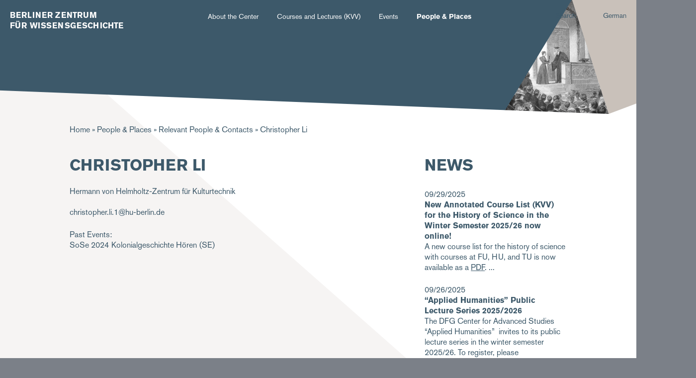

--- FILE ---
content_type: text/html; charset=UTF-8
request_url: https://zwg.mpiwg-berlin.mpg.de/en/personen/christopher-li
body_size: 34530
content:
<!DOCTYPE html>
<html  lang="en" dir="ltr">
  <head>
    <meta charset="utf-8" />
<script>var _paq = _paq || [];(function(){var u=(("https:" == document.location.protocol) ? "https://piwik.mpiwg-berlin.mpg.de/" : "http://piwik.mpiwg-berlin.mpg.de/");_paq.push(["setSiteId", "12"]);_paq.push(["setTrackerUrl", u+"matomo.php"]);_paq.push(["setDoNotTrack", 1]);if (!window.matomo_search_results_active) {_paq.push(["trackPageView"]);}_paq.push(["setIgnoreClasses", ["no-tracking","colorbox"]]);_paq.push(["enableLinkTracking"]);var d=document,g=d.createElement("script"),s=d.getElementsByTagName("script")[0];g.type="text/javascript";g.defer=true;g.async=true;g.src=u+"matomo.js";s.parentNode.insertBefore(g,s);})();</script>
<meta name="robots" content="index, follow" />
<link rel="canonical" href="http://zwg.mpiwg-berlin.mpg.de/en/personen/christopher-li" />
<link rel="shortlink" href="http://zwg.mpiwg-berlin.mpg.de/de/user/39028" />
<meta name="Generator" content="Drupal 10 (https://www.drupal.org)" />
<meta name="MobileOptimized" content="width" />
<meta name="HandheldFriendly" content="true" />
<meta name="viewport" content="width=device-width, initial-scale=1.0" />
<link rel="icon" href="/profiles/zwg/themes/custom/zwg_theme/images/zwg-favicon.png" type="image/png" />
<link rel="alternate" hreflang="und" href="http://zwg.mpiwg-berlin.mpg.de/en/personen/christopher-li" />

    <title>Christopher Li | ZWG</title>
    <link rel="stylesheet" href="https://use.typekit.net/ogy5wit.css">
    <link rel="stylesheet" media="all" href="/themes/contrib/stable/css/system/components/progress.module.css?t2o65e" />
<link rel="stylesheet" media="all" href="/themes/contrib/stable/css/system/components/ajax-progress.module.css?t2o65e" />
<link rel="stylesheet" media="all" href="/themes/contrib/stable/css/system/components/align.module.css?t2o65e" />
<link rel="stylesheet" media="all" href="/themes/contrib/stable/css/system/components/fieldgroup.module.css?t2o65e" />
<link rel="stylesheet" media="all" href="/themes/contrib/stable/css/system/components/container-inline.module.css?t2o65e" />
<link rel="stylesheet" media="all" href="/themes/contrib/stable/css/system/components/clearfix.module.css?t2o65e" />
<link rel="stylesheet" media="all" href="/themes/contrib/stable/css/system/components/details.module.css?t2o65e" />
<link rel="stylesheet" media="all" href="/themes/contrib/stable/css/system/components/hidden.module.css?t2o65e" />
<link rel="stylesheet" media="all" href="/themes/contrib/stable/css/system/components/item-list.module.css?t2o65e" />
<link rel="stylesheet" media="all" href="/themes/contrib/stable/css/system/components/js.module.css?t2o65e" />
<link rel="stylesheet" media="all" href="/themes/contrib/stable/css/system/components/nowrap.module.css?t2o65e" />
<link rel="stylesheet" media="all" href="/themes/contrib/stable/css/system/components/position-container.module.css?t2o65e" />
<link rel="stylesheet" media="all" href="/themes/contrib/stable/css/system/components/reset-appearance.module.css?t2o65e" />
<link rel="stylesheet" media="all" href="/themes/contrib/stable/css/system/components/resize.module.css?t2o65e" />
<link rel="stylesheet" media="all" href="/themes/contrib/stable/css/system/components/system-status-counter.css?t2o65e" />
<link rel="stylesheet" media="all" href="/themes/contrib/stable/css/system/components/system-status-report-counters.css?t2o65e" />
<link rel="stylesheet" media="all" href="/themes/contrib/stable/css/system/components/system-status-report-general-info.css?t2o65e" />
<link rel="stylesheet" media="all" href="/themes/contrib/stable/css/system/components/tablesort.module.css?t2o65e" />
<link rel="stylesheet" media="all" href="/themes/contrib/stable/css/views/views.module.css?t2o65e" />
<link rel="stylesheet" media="all" href="/themes/contrib/stable/css/core/assets/vendor/normalize-css/normalize.css?t2o65e" />
<link rel="stylesheet" media="all" href="/themes/contrib/stable/css/core/normalize-fixes.css?t2o65e" />
<link rel="stylesheet" media="all" href="/themes/contrib/classy/css/components/action-links.css?t2o65e" />
<link rel="stylesheet" media="all" href="/themes/contrib/classy/css/components/breadcrumb.css?t2o65e" />
<link rel="stylesheet" media="all" href="/themes/contrib/classy/css/components/button.css?t2o65e" />
<link rel="stylesheet" media="all" href="/themes/contrib/classy/css/components/collapse-processed.css?t2o65e" />
<link rel="stylesheet" media="all" href="/themes/contrib/classy/css/components/container-inline.css?t2o65e" />
<link rel="stylesheet" media="all" href="/themes/contrib/classy/css/components/details.css?t2o65e" />
<link rel="stylesheet" media="all" href="/themes/contrib/classy/css/components/exposed-filters.css?t2o65e" />
<link rel="stylesheet" media="all" href="/themes/contrib/classy/css/components/field.css?t2o65e" />
<link rel="stylesheet" media="all" href="/themes/contrib/classy/css/components/form.css?t2o65e" />
<link rel="stylesheet" media="all" href="/themes/contrib/classy/css/components/icons.css?t2o65e" />
<link rel="stylesheet" media="all" href="/themes/contrib/classy/css/components/inline-form.css?t2o65e" />
<link rel="stylesheet" media="all" href="/themes/contrib/classy/css/components/item-list.css?t2o65e" />
<link rel="stylesheet" media="all" href="/themes/contrib/classy/css/components/link.css?t2o65e" />
<link rel="stylesheet" media="all" href="/themes/contrib/classy/css/components/links.css?t2o65e" />
<link rel="stylesheet" media="all" href="/themes/contrib/classy/css/components/menu.css?t2o65e" />
<link rel="stylesheet" media="all" href="/themes/contrib/classy/css/components/more-link.css?t2o65e" />
<link rel="stylesheet" media="all" href="/themes/contrib/classy/css/components/pager.css?t2o65e" />
<link rel="stylesheet" media="all" href="/themes/contrib/classy/css/components/tabledrag.css?t2o65e" />
<link rel="stylesheet" media="all" href="/themes/contrib/classy/css/components/tableselect.css?t2o65e" />
<link rel="stylesheet" media="all" href="/themes/contrib/classy/css/components/tablesort.css?t2o65e" />
<link rel="stylesheet" media="all" href="/themes/contrib/classy/css/components/tabs.css?t2o65e" />
<link rel="stylesheet" media="all" href="/themes/contrib/classy/css/components/textarea.css?t2o65e" />
<link rel="stylesheet" media="all" href="/themes/contrib/classy/css/components/ui-dialog.css?t2o65e" />
<link rel="stylesheet" media="all" href="/themes/contrib/classy/css/components/messages.css?t2o65e" />
<link rel="stylesheet" media="all" href="/themes/contrib/classy/css/components/node.css?t2o65e" />
<link rel="stylesheet" media="all" href="/themes/contrib/classy/css/components/progress.css?t2o65e" />
<link rel="stylesheet" media="all" href="/profiles/zwg/themes/custom/zwg_theme/vendor/css/styles.css?t2o65e" />

    
  </head>
  <body class="path-node node--type-zwg-person zwg-site">
    
      <div class="dialog-off-canvas-main-canvas" data-off-canvas-main-canvas>
    



<main  class="zwg">
  
  
  <div class="row extend">
    <header class="col-14 no-padding page-header">
      
                <div class="region region-header">
    <div id="block-fixedblockheaderimagepersonen-2" class="block block-fixed-block-content block-fixed-block-contentfixed-block-headerimage-people">
  
    
      
            <div class="field field--name-field-global-headerimage field--type-entity-reference field--label-hidden field__item"><div>
  
      <div class="only-desktop">
            <div class="field field--name-field-headerimage field--type-image field--label-hidden field__item">  <img loading="lazy" src="/sites/default/files/headerimage/desktop/BZW_Header_klein_1400.png" width="1400" height="229" alt="" />

</div>
      </div>
    <div class="only-mobile">
            <div class="field field--name-field-headerimage-mobile field--type-image field--label-hidden field__item">  <img loading="lazy" src="/sites/default/files/headerimage/mobile/BZW_Header_klein_-544_0.png" width="545" height="181" alt="" />

</div>
      </div>
    <div id="header-caption">
            <div class="clearfix text-formatted field field--name-field-mpiwg-image-caption field--type-text-long field--label-hidden field__item"><p>Header image: Erste Promotion einer Frau (Elsa Neumann, 1872–1902) an der Universität Berlin 1899. Engraving of drawing by Ewald Thiel.</p></div>
      </div>
</div>
</div>
      
  </div>

  </div>

            <div class="zwg-header-content">
        <div class="grid left no-gutter">
                      <a href="http://zwg.mpiwg-berlin.mpg.de/en" class="logo col-3 md-12">
          	              <div class="logo-text"><div>Berliner Zentrum</div><div>für Wissensgeschichte</div></div>                        </a>
                    <div class="main-navigation col-7 md-0 sm-0 xs-0" data-push-left="off-1">
            <nav id="navbar" class="row extend" role="banner">
  <div class="container">
    

                <div class="region region-navigation-collapsible">
    <nav role="navigation" aria-labelledby="block-hauptnavigation-menu" id="block-hauptnavigation" class="block block-menu navigation menu--main">
            
  <h2 class="visually-hidden" id="block-hauptnavigation-menu">Hauptnavigation</h2>
  

        
              <ul class="menu nav navbar-nav">
                    <li class="expanded dropdown">
      <span class="toggle-icon"></span>      <a href="/en/berlin-center-history-knowledge" class="internal" data-drupal-link-system-path="node/2">About the Center</a>
                            <ul class="menu dropdown-menu" style="display: none;">
                    <li>
            <a href="/en/aims" class="internal" data-drupal-link-system-path="node/6737">Aims</a>
            </li>
                <li>
            <a href="/en/news" class="internal" data-drupal-link-system-path="aktuelles">News</a>
            </li>
                <li>
            <a href="/en/advisory-committee" class="internal" data-drupal-link-system-path="node/6733">Advisory Committee</a>
            </li>
                <li>
            <a href="/en/max-planck-research-groups" class="internal" data-drupal-link-system-path="node/6734">Max Planck Research Groups</a>
            </li>
                <li>
            <a href="/en/postdoctoral-program" class="internal" data-drupal-link-system-path="node/6735">Postdoctoral Program</a>
            </li>
                <li>
            <a href="https://zwg.mpiwg-berlin.mpg.de/de/international-max-planck-research-school-imprs" class="internal">International Max Planck Research School (IMPRS)</a>
            </li>
                <li>
            <a href="/en/partner-institutions" class="internal" data-drupal-link-system-path="node/25952">Partner Institutions</a>
            </li>
                <li>
            <a href="/en/contact-us" class="internal" data-drupal-link-system-path="node/6736">Contact Us</a>
            </li>
              <svg xmlns="http://www.w3.org/2000/svg" viewBox="0 0 143.5 10">
        <polygon id="svg_1" points="143.57659822702408,6.2015228271484375 -0.3233650326728821,0.001522727427072823 -0.3233650326728821,0.001522727427072823 143.57659822702408,0.001522727427072823 " class="st0"/>
      </svg>
        </ul>
  
            </li>
                <li class="expanded dropdown">
      <span class="toggle-icon"></span>      <a href="/en/courses" class="internal" data-drupal-link-system-path="lehre/veranstaltungen">Courses and Lectures (KVV)</a>
                            <ul class="menu dropdown-menu" style="display: none;">
                    <li>
            <a href="/en/courses" class="internal" data-drupal-link-system-path="lehre/veranstaltungen">Course List</a>
            </li>
                <li>
            <a href="/en/courses/persons" class="internal" data-drupal-link-system-path="lehre/personen">List of Lecturers</a>
            </li>
                <li>
            <a href="/en/editorial-team" class="internal" data-drupal-link-system-path="node/6738">Editorial Team </a>
            </li>
                <li>
            <a href="/en/previous-course-lists" class="internal" data-drupal-link-system-path="node/25951">Previous Course Lists</a>
            </li>
              <svg xmlns="http://www.w3.org/2000/svg" viewBox="0 0 143.5 10">
        <polygon id="svg_1" points="143.57659822702408,6.2015228271484375 -0.3233650326728821,0.001522727427072823 -0.3233650326728821,0.001522727427072823 143.57659822702408,0.001522727427072823 " class="st0"/>
      </svg>
        </ul>
  
            </li>
                <li class="expanded dropdown">
      <span class="toggle-icon"></span>      <a href="/en/calendar" class="internal" data-drupal-link-system-path="kalender">Events</a>
                            <ul class="menu dropdown-menu" style="display: none;">
                    <li>
            <a href="/en/calendar" class="internal" data-drupal-link-system-path="kalender">Calendar</a>
            </li>
              <svg xmlns="http://www.w3.org/2000/svg" viewBox="0 0 143.5 10">
        <polygon id="svg_1" points="143.57659822702408,6.2015228271484375 -0.3233650326728821,0.001522727427072823 -0.3233650326728821,0.001522727427072823 143.57659822702408,0.001522727427072823 " class="st0"/>
      </svg>
        </ul>
  
            </li>
                <li class="expanded dropdown active">
      <span class="toggle-icon"></span>      <a href="/en/people-places" class="internal" data-drupal-link-system-path="node/3">People &amp; Places</a>
                            <ul class="menu dropdown-menu" style="display: none;">
                    <li>
            <a href="/en/people-places" class="internal" data-drupal-link-system-path="node/3">Relevant Institutes</a>
            </li>
              <svg xmlns="http://www.w3.org/2000/svg" viewBox="0 0 143.5 10">
        <polygon id="svg_1" points="143.57659822702408,6.2015228271484375 -0.3233650326728821,0.001522727427072823 -0.3233650326728821,0.001522727427072823 143.57659822702408,0.001522727427072823 " class="st0"/>
      </svg>
        </ul>
  
            </li>
            </ul>
  


  </nav>

  </div>

      </div>
</nav>
          </div>
          <div class="search-language col-2 md-0 sm-0 xs-0" data-push-left="off-1">
            <div class="search-language-wrapper">
              <div class="search-button"><a href="#">Search</a></div>
              <div class="language-switcher-language-url block block-language block-language-blocklanguage-interface" id="block-sprachumschalter" role="navigation">
  
    
      <ul class="links"><li hreflang="de" data-drupal-link-system-path="node/28854" class="de"><a href="/de/personen/christopher-li" class="language-link" hreflang="de" data-drupal-link-system-path="node/28854">German</a></li><li hreflang="en" data-drupal-link-system-path="node/28854" class="en is-active" aria-current="page"><a href="/en/personen/christopher-li" class="language-link is-active" hreflang="en" data-drupal-link-system-path="node/28854" aria-current="page">Englisch</a></li></ul>
  </div>

            </div>
          </div>
          <div class="col-0 md-2 mobile-menu-wrapper">
          <button class="toggle-mobile-menu"><svg xmlns="http://www.w3.org/2000/svg" xmlns:xlink="http://www.w3.org/1999/xlink" viewBox="0 0 33 18"><image id="Hamburger" width="33" height="18" xlink:href="[data-uri]"/></svg></button>
          <div class="main-navigation mobile" style="display: none;">
            <button type="button" class="menu close" aria-label="Close">
              <span aria-hidden="true">&times;</span>
            </button>
            <nav id="navbar-mobile" role="banner">
  <div class="container">
    <div class="navbar-header">
      <div class="mobile-search-language col-2 md-0" data-push-left="off-1">
        <div class="search-language-wrapper">
          <div class="search-button"><a href="#">Search</a></div>
          <div class="language-switcher-language-url block block-language block-language-blocklanguage-interface" id="block-sprachumschalter" role="navigation">
  
    
      <ul class="links"><li hreflang="de" data-drupal-link-system-path="node/28854" class="de"><a href="/de/personen/christopher-li" class="language-link" hreflang="de" data-drupal-link-system-path="node/28854">German</a></li><li hreflang="en" data-drupal-link-system-path="node/28854" class="en is-active" aria-current="page"><a href="/en/personen/christopher-li" class="language-link is-active" hreflang="en" data-drupal-link-system-path="node/28854" aria-current="page">Englisch</a></li></ul>
  </div>

        </div>
      </div>
      
    </div>

                <div class="region region-navigation-collapsible">
    <nav role="navigation" aria-labelledby="block-hauptnavigation-menu" id="block-hauptnavigation" class="block block-menu navigation menu--main">
            
  <h2 class="visually-hidden" id="block-hauptnavigation-menu">Hauptnavigation</h2>
  

        
              <ul class="menu nav navbar-nav">
                    <li class="expanded dropdown">
      <span class="toggle-icon"></span>      <a href="/en/berlin-center-history-knowledge" class="internal" data-drupal-link-system-path="node/2">About the Center</a>
                            <ul class="menu dropdown-menu" style="display: none;">
                    <li>
            <a href="/en/aims" class="internal" data-drupal-link-system-path="node/6737">Aims</a>
            </li>
                <li>
            <a href="/en/news" class="internal" data-drupal-link-system-path="aktuelles">News</a>
            </li>
                <li>
            <a href="/en/advisory-committee" class="internal" data-drupal-link-system-path="node/6733">Advisory Committee</a>
            </li>
                <li>
            <a href="/en/max-planck-research-groups" class="internal" data-drupal-link-system-path="node/6734">Max Planck Research Groups</a>
            </li>
                <li>
            <a href="/en/postdoctoral-program" class="internal" data-drupal-link-system-path="node/6735">Postdoctoral Program</a>
            </li>
                <li>
            <a href="https://zwg.mpiwg-berlin.mpg.de/de/international-max-planck-research-school-imprs" class="internal">International Max Planck Research School (IMPRS)</a>
            </li>
                <li>
            <a href="/en/partner-institutions" class="internal" data-drupal-link-system-path="node/25952">Partner Institutions</a>
            </li>
                <li>
            <a href="/en/contact-us" class="internal" data-drupal-link-system-path="node/6736">Contact Us</a>
            </li>
              <svg xmlns="http://www.w3.org/2000/svg" viewBox="0 0 143.5 10">
        <polygon id="svg_1" points="143.57659822702408,6.2015228271484375 -0.3233650326728821,0.001522727427072823 -0.3233650326728821,0.001522727427072823 143.57659822702408,0.001522727427072823 " class="st0"/>
      </svg>
        </ul>
  
            </li>
                <li class="expanded dropdown">
      <span class="toggle-icon"></span>      <a href="/en/courses" class="internal" data-drupal-link-system-path="lehre/veranstaltungen">Courses and Lectures (KVV)</a>
                            <ul class="menu dropdown-menu" style="display: none;">
                    <li>
            <a href="/en/courses" class="internal" data-drupal-link-system-path="lehre/veranstaltungen">Course List</a>
            </li>
                <li>
            <a href="/en/courses/persons" class="internal" data-drupal-link-system-path="lehre/personen">List of Lecturers</a>
            </li>
                <li>
            <a href="/en/editorial-team" class="internal" data-drupal-link-system-path="node/6738">Editorial Team </a>
            </li>
                <li>
            <a href="/en/previous-course-lists" class="internal" data-drupal-link-system-path="node/25951">Previous Course Lists</a>
            </li>
              <svg xmlns="http://www.w3.org/2000/svg" viewBox="0 0 143.5 10">
        <polygon id="svg_1" points="143.57659822702408,6.2015228271484375 -0.3233650326728821,0.001522727427072823 -0.3233650326728821,0.001522727427072823 143.57659822702408,0.001522727427072823 " class="st0"/>
      </svg>
        </ul>
  
            </li>
                <li class="expanded dropdown">
      <span class="toggle-icon"></span>      <a href="/en/calendar" class="internal" data-drupal-link-system-path="kalender">Events</a>
                            <ul class="menu dropdown-menu" style="display: none;">
                    <li>
            <a href="/en/calendar" class="internal" data-drupal-link-system-path="kalender">Calendar</a>
            </li>
              <svg xmlns="http://www.w3.org/2000/svg" viewBox="0 0 143.5 10">
        <polygon id="svg_1" points="143.57659822702408,6.2015228271484375 -0.3233650326728821,0.001522727427072823 -0.3233650326728821,0.001522727427072823 143.57659822702408,0.001522727427072823 " class="st0"/>
      </svg>
        </ul>
  
            </li>
                <li class="expanded dropdown active">
      <span class="toggle-icon"></span>      <a href="/en/people-places" class="internal" data-drupal-link-system-path="node/3">People &amp; Places</a>
                            <ul class="menu dropdown-menu" style="display: none;">
                    <li>
            <a href="/en/people-places" class="internal" data-drupal-link-system-path="node/3">Relevant Institutes</a>
            </li>
              <svg xmlns="http://www.w3.org/2000/svg" viewBox="0 0 143.5 10">
        <polygon id="svg_1" points="143.57659822702408,6.2015228271484375 -0.3233650326728821,0.001522727427072823 -0.3233650326728821,0.001522727427072823 143.57659822702408,0.001522727427072823 " class="st0"/>
      </svg>
        </ul>
  
            </li>
            </ul>
  


  </nav>

  </div>

      </div>
</nav>
            <svg xmlns="http://www.w3.org/2000/svg" xmlns:xlink="http://www.w3.org/1999/xlink" version="1.1" id="Layer_1" x="0px" y="0px" viewBox="0 0 322 121.62043797144767" fill="#c9c1ba" xml:space="preserve">
              <polygon class="st0" points="321.375244140625,-0.0970800518989563 0.2751808166503906,120.10292059183121 0.2751808166503906,-0.0970800518989563 321.375244140625,-0.0970800518989563 " id="svg_1"/>
            </svg>
          </div>
        </div>
      </div>
    </header>
  </div>
        <section class="row extend content-section">
      <div role="content" class="main-container">
                  <div class="tabs">
            <div class="container">
              
            </div>
          </div>
        
                <section class="container">
                                              <div class = "highlighted">  <div class="region region-highlighted">
    <div id="block-pfadnavigation" class="block block-system block-system-breadcrumb-block">
  
    
        <nav class="breadcrumb" role="navigation" aria-labelledby="system-breadcrumb">
    <h2 id="system-breadcrumb" class="visually-hidden">Breadcrumb</h2>
    <ol>
          <li>
                  <a href="/en">Home</a>
              </li>
          <li>
                  <a href="/en/people-places">People &amp; Places</a>
              </li>
          <li>
                  <a href="/en/persons">Relevant People &amp; Contacts</a>
              </li>
          <li>
                  Christopher Li
              </li>
        </ol>
  </nav>

  </div>

  </div>
</div>
                      
                    
                    
                    
                                                                      
            <section class="grid no-gutter">
                                                                <section class = "col col-10 md-14">
                                      <div class="region region-content">
    <div data-drupal-messages-fallback class="hidden"></div><div id="block-seitentitel" class="block block-core block-page-title-block">
  
    
      
  <h1 class="page-title"><span class="field field--name-title field--type-string field--label-hidden">Christopher Li</span>
</h1>


  </div>
<div id="block-hauptseiteninhalt" class="block block-system block-system-main-block">
  
    
      
<article class="node node--type-zwg-person node--view-mode-full">
  <div class="node__content">
    <div class="address">
      
      <div class="field field--name-field-zwg-organization field--type-entity-reference field--label-hidden field__items">
              <div class="field__item">Hermann von Helmholtz-Zentrum für Kulturtechnik</div>
          </div>
  
      
      
      
    </div>
      <br/>
      
      
      <div class="field field--name-field-zwg-mail field--type-email field--label-hidden field__items">
              <div class="field__item"><a href="mailto:christopher.li.1@hu-berlin.de" class="email">christopher.li.1@hu-berlin.de</a></div>
          </div>
  
  </div>

</article>

  </div>
<div class="views-element-container block block-views block-views-blockzwg-previous-courses-block-1" id="block-views-block-zwg-previous-courses-block-1">
  
      <h2>Past Events:</h2>
    
      <div><div class="js-view-dom-id-b9b158aa3601b64148848a35338ce7f418d8cb2a2a0a3f98b2e4dcbb2543b679">
  
  
  

  
  
  

  
  <div class="view-content">
      <div class="views-row"><span class="views-field views-field-field-zwg-semester"><span class="field-content">SoSe 2024</span></span><span class="views-field views-field-title"><span class="field-content">Kolonialgeschichte Hören</span></span><span class="views-field views-field-field-zwg-course-type"><span class="field-content">(SE)</span></span></div>

  
  </div>
  

  
  

  
  
</div>
</div>

  </div>

  </div>

                  </section>
                                                                                        <aside class = "col col-4 md-14 sm-14 sidebar" role = "complementary">
                    <div class="region region-sidebar-second">
    <div class="views-element-container block block-views block-views-blockzwg-news-listing-block-1" id="block-views-block-zwg-news-listing-block-1">
  
      <h2>News</h2>
    
      <div><div class="js-view-dom-id-3af739d485b1d319d991fd4d12634b71cee54a1cfe5227a512e50332a02e5aeb">
  
  
  

  
  
  

  
  <div class="view-content">
      <div class="views-row">
<article class="node node--type-zwg-news node--view-mode-zwg-sidebar">
<div class ="teaser">
  09/29/2025
  <h3><a href="/en/news/new-annotated-course-list-kvv-history-science-winter-semester-202526-now-online">New Annotated Course List (KVV) for the History of Science in the Winter Semester 2025/26 now online!</a></h3>
  
            <div class="clearfix text-formatted field field--name-field-zwg-teaser field--type-text-long field--label-hidden field__item"><p>A new course list for the history of science with courses at FU, HU, and TU is now available as a <a href="/sites/default/files/inline-files/KVV_WS25_26_3.pdf" data-entity-uuid="a1c5ebda-ac84-4e4a-a5fc-44836cbd3512" data-entity-type="file" title="KVV_WS25_26_3.pdf">PDF</a>.</p></div>
      
</div>
</article>
</div>
    <div class="views-row">
<article class="node node--type-zwg-news node--view-mode-zwg-sidebar">
<div class ="teaser">
  09/26/2025
  <h3><a href="/en/news/applied-humanities-public-lecture-series-20252026">“Applied Humanities” Public Lecture Series 2025/2026</a></h3>
  
            <div class="clearfix text-formatted field field--name-field-zwg-teaser field--type-text-long field--label-hidden field__item"><p>The DFG Center for Advanced Studies “Applied Humanities” &nbsp;invites to its public lecture series in the winter semester 2025/26. To register, please email&nbsp;<a href="mailto:appliedhumanities@hu-berlin.de">appliedhumanities@hu-berlin.de</a>.</p><p>See the full program <a href="https://static1.squarespace.com/static/6612cbaaaeafef603b786635/t/68bfdd4a5ace5538bb791569/1757404490642/Applied+Humanities+-+Winter+2025-26+-+mail.pdf">here</a>.</p><p>&nbsp;</p></div>
      
</div>
</article>
</div>

  
  </div>
  

  
  <div class="more-link"><a href="/en/news">Show all News</a></div>


  
  
</div>
</div>

  </div>
<div class="views-element-container block block-views block-views-blockevents-block-1" id="block-views-block-events-block-1">
  
      <h2>Events</h2>
    
      <div><div class="js-view-dom-id-cb225a8089c360d55fc79abeae9d569b35d87525474b466a90a7c75c62ab0755">
  
  
  

  
  
  

  
  <div class="view-content">
      <div class="views-row">
<article class="teaser">

            <div class="field field--name-field-event-start-time field--type-datetime field--label-hidden field__item"><time datetime="2026-01-29T15:00:00Z" class="datetime">01/29/2026</time>
</div>
      
  <h3><a href="/en/node/29748"><span class="field field--name-title field--type-string field--label-hidden">Perceptions of and Reactions to Meteorological Anomalies in an Arabic Chronicle from the Ninth Century</span>
</a></h3>
</article>
</div>
    <div class="views-row">
<article class="teaser">

            <div class="field field--name-field-event-start-time field--type-datetime field--label-hidden field__item"><time datetime="2026-02-03T11:30:00Z" class="datetime">02/03/2026</time>
</div>
      
  <h3><a href="/en/node/29750"><span class="field field--name-title field--type-string field--label-hidden">Farming with Household Trash in Late Medieval Syria</span>
</a></h3>
</article>
</div>

  
  </div>
  

  
  <div class="more-link"><a href="/en/calendar">Show all Events</a></div>


  
  
</div>
</div>

  </div>

  </div>

                </aside>
                                        </section>

          


        </section>

      </div>
    </section>
  
  <section class="footer-wrapper row extend full">
  <footer class="footer footer-site zwg-footer container" role="footer">
      <div class="grid center navbar-footer">
          <div class="region region-footer">
    <nav role="navigation" aria-labelledby="block-fusszeile-menu" id="block-fusszeile" class="block block-menu navigation menu--footer">
            
  <h2 class="visually-hidden" id="block-fusszeile-menu">Fußzeile</h2>
  

        
              <ul class="menu">
                    <li class="menu-item">
        <a href="/en/declaration-accessibility" class="internal" data-drupal-link-system-path="node/29594">Accessibility</a>
              </li>
                <li class="menu-item">
        <a href="/en/imprint" class="internal" data-drupal-link-system-path="node/25609">Imprint</a>
              </li>
        </ul>
  


  </nav>

  </div>

      </div>
      <div class="footer-logos">
        <img src="/profiles/zwg/themes/custom/zwg_theme/images/MPIWG_kuerzel_sw_WEB.png" class="logo mpiwg">
        <img src="/profiles/zwg/themes/custom/zwg_theme/images/Freie-Universitat-Berlin-01_sw_WEB.png" class="logo fu">
        <img src="/profiles/zwg/themes/custom/zwg_theme/images/Humboldt-University-of-Berlin_sw_WEB.png" class="logo hu">
        <img src="/profiles/zwg/themes/custom/zwg_theme/images/TU_Logo_kurz_sw_WEB.png" class="logo tu">
      </div>
      <div class="row extend">
        <div id="footer-caption"></div>
      </div>
  </footer>
</section>
  <div id="search_popup" class="search-popup" style="display: none;">
    <button type="button" class="search close" aria-label="Close">
      <span aria-hidden="true">&times;</span>
    </button>
    <div class="form-wrapper">
      <form  action="/en/search" >
        <input type="text" class="form-type-textfield" name="key" value="" placeholder="Enter keyword" novalidate="novalidate">
        <input type="submit" class="form-submit" value="Suche">
      </form>
    </div>
    <svg xmlns="http://www.w3.org/2000/svg" xmlns:xlink="http://www.w3.org/1999/xlink" version="1.1" id="Layer_1" x="0px" y="0px" viewBox="0 0 322 121.62043797144767" fill="#c9c1ba" xml:space="preserve">
      <polygon class="st0" points="321.375244140625,-0.0970800518989563 0.2751808166503906,120.10292059183121 0.2751808166503906,-0.0970800518989563 321.375244140625,-0.0970800518989563 " id="svg_1"/>
    </svg>
  </div>
</main>

  </div>

    
    <script type="application/json" data-drupal-selector="drupal-settings-json">{"path":{"baseUrl":"\/","pathPrefix":"en\/","currentPath":"node\/28854","currentPathIsAdmin":false,"isFront":false,"currentLanguage":"en"},"pluralDelimiter":"\u0003","suppressDeprecationErrors":true,"ajaxPageState":{"libraries":"eJxVjF0KhDAQgy9Ut0eSUUOtzDhg6k89vbJlH_Yl-ZJARhWyxkGIMDY2kJLAX159ejff8NJmovlGMCluHpsFVhZYOzkyTsavfmSR668wn3ZFuM_UlxmGmNQH0Y6lal7TAyesNtI","theme":"zwg_theme","theme_token":null},"ajaxTrustedUrl":[],"matomo":{"disableCookies":false,"trackMailto":true},"views":{"ajax_path":"\/en\/views\/ajax","ajaxViews":{"views_dom_id:cb225a8089c360d55fc79abeae9d569b35d87525474b466a90a7c75c62ab0755":{"view_name":"events","view_display_id":"block_1","view_args":"","view_path":"\/lehre\/veranstaltungen","view_base_path":"kalender","view_dom_id":"cb225a8089c360d55fc79abeae9d569b35d87525474b466a90a7c75c62ab0755","pager_element":0}}},"user":{"uid":0,"permissionsHash":"061626d32c2d6ae2cc391344f22e9bf223f77c346f7f3daa76a1aa38f7c06749"}}</script>
<script src="/core/assets/vendor/jquery/jquery.min.js?v=3.7.1"></script>
<script src="/core/assets/vendor/once/once.min.js?v=1.0.1"></script>
<script src="/sites/default/files/languages/en_oIWxDtVqqdVQapJRRAeZ0M0fQ8ywb1_oz0CSRWIQm4g.js?t2o65e"></script>
<script src="/core/misc/drupalSettingsLoader.js?v=10.4.6"></script>
<script src="/core/misc/drupal.js?v=10.4.6"></script>
<script src="/core/misc/drupal.init.js?v=10.4.6"></script>
<script src="/core/assets/vendor/tabbable/index.umd.min.js?v=6.2.0"></script>
<script src="/modules/contrib/matomo/js/matomo.js?v=10.4.6"></script>
<script src="/core/misc/jquery.form.js?v=4.3.0"></script>
<script src="/core/misc/progress.js?v=10.4.6"></script>
<script src="/core/assets/vendor/loadjs/loadjs.min.js?v=4.3.0"></script>
<script src="/core/misc/debounce.js?v=10.4.6"></script>
<script src="/core/misc/announce.js?v=10.4.6"></script>
<script src="/core/misc/message.js?v=10.4.6"></script>
<script src="/core/misc/ajax.js?v=10.4.6"></script>
<script src="/themes/contrib/stable/js/ajax.js?v=10.4.6"></script>
<script src="/core/modules/views/js/base.js?v=10.4.6"></script>
<script src="/core/modules/views/js/ajax_view.js?v=10.4.6"></script>
<script src="/profiles/zwg/themes/custom/zwg_theme/vendor/js/scripts.js?t2o65e"></script>

  </body>
</html>


--- FILE ---
content_type: text/css
request_url: https://zwg.mpiwg-berlin.mpg.de/profiles/zwg/themes/custom/zwg_theme/vendor/css/styles.css?t2o65e
body_size: 75114
content:
*,.col,:after,:before,[class*=col-]{-webkit-box-sizing:border-box;box-sizing:border-box}.col,[class*=col-]{-webkit-box-flex:0;-ms-flex:0 0 auto;flex:0 0 auto;padding:0 20px 40px}.col.width-padding-bottom,[class*=col-].width-padding-bottom{padding-bottom:40px}.grid.col,.grid[class*=col-]{margin:0;padding:0}.grid{-webkit-box-sizing:border-box;box-sizing:border-box;display:-webkit-box;display:-ms-flexbox;display:flex;-webkit-box-orient:horizontal;-webkit-box-direction:normal;-ms-flex-flow:row wrap;flex-flow:row wrap;margin:0 -20px}.page-text .grid,footer .grid{margin-left:0;margin-right:0}.grid.no-gutter{margin:0}.grid.no-gutter>.col{padding:0}.grid.no-wrap{-ms-flex-wrap:no-wrap;flex-wrap:no-wrap}.grid.center{-webkit-box-pack:center;-ms-flex-pack:center;justify-content:center}.grid.right{-webkit-box-pack:end;-ms-flex-pack:end;justify-content:flex-end;-ms-flex-item-align:end;align-self:flex-end;margin-left:auto}.grid.top{-webkit-box-align:start;-ms-flex-align:start;align-items:flex-start}.grid.middle{-webkit-box-align:center;-ms-flex-align:center;align-items:center}.grid.bottom{-webkit-box-align:end;-ms-flex-align:end;align-items:flex-end}.grid.reverse{-webkit-box-orient:horizontal;-webkit-box-direction:reverse;-ms-flex-direction:row-reverse;flex-direction:row-reverse}.grid.column{-webkit-box-orient:vertical;-webkit-box-direction:normal;-ms-flex-direction:column;flex-direction:column}.grid.column>.col{-ms-flex-preferred-size:auto;flex-basis:auto}.grid.column-reverse{-webkit-box-orient:vertical;-webkit-box-direction:reverse;-ms-flex-direction:column-reverse;flex-direction:column-reverse}.grid.space-between{-webkit-box-pack:justify;-ms-flex-pack:justify;justify-content:space-between}.grid.space-around{-ms-flex-pack:distribute;justify-content:space-around}.grid.equal-height>.col{display:-webkit-box;display:-ms-flexbox;display:flex;-ms-flex-wrap:wrap;flex-wrap:wrap}.grid.equal-height>.col>*{-webkit-box-flex:1;-ms-flex:1 0 100%;flex:1 0 100%}.grid.no-bottom>.col{padding-bottom:0}@media screen and (max-width:75em){.grid_.lg.center{-webkit-box-pack:center;-ms-flex-pack:center;justify-content:center}.grid_.lg.middle{-webkit-box-align:center;-ms-flex-align:center;align-items:center}}@media screen and (max-width:63.25em){.grid_.md.center{-webkit-box-pack:center;-ms-flex-pack:center;justify-content:center}.grid_._md.middle{-webkit-box-align:center;-ms-flex-align:center;align-items:center}}@media screen and (max-width:48em){.grid_.sm.center{-webkit-box-pack:center;-ms-flex-pack:center;justify-content:center}.grid_.sm.middle{-webkit-box-align:center;-ms-flex-align:center;align-items:center}}@media screen and (max-width:34em){.grid_.xs.-center{-webkit-box-pack:center;-ms-flex-pack:center;justify-content:center}.grid_.xs.-middle{-webkit-box-align:center;-ms-flex-align:center;align-items:center}}.col{-webkit-box-flex:1;-ms-flex:1 1 0%;flex:1 1 0%}.col.top{-ms-flex-item-align:start;align-self:flex-start}.col.middle{-ms-flex-item-align:center;align-self:center}.col.bottom{-ms-flex-item-align:end;align-self:flex-end}.col.first{-webkit-box-ordinal-group:0;-ms-flex-order:-1;order:-1}.col.last{-webkit-box-ordinal-group:2;-ms-flex-order:1;order:1}.grid-1>.col{-ms-flex-preferred-size:100%;flex-basis:100%;max-width:100%}.grid-2>.col{-ms-flex-preferred-size:50%;flex-basis:50%;max-width:50%}.grid-3>.col{-ms-flex-preferred-size:33.33333%;flex-basis:33.33333%;max-width:33.33333%}.grid-4>.col{-ms-flex-preferred-size:25%;flex-basis:25%;max-width:25%}.grid-5>.col{-ms-flex-preferred-size:20%;flex-basis:20%;max-width:20%}.grid-6>.col{-ms-flex-preferred-size:16.66667%;flex-basis:16.66667%;max-width:16.66667%}.grid-7>.col{-ms-flex-preferred-size:14.28571%;flex-basis:14.28571%;max-width:14.28571%}.grid-8>.col{-ms-flex-preferred-size:12.5%;flex-basis:12.5%;max-width:12.5%}.grid-9>.col{-ms-flex-preferred-size:11.11111%;flex-basis:11.11111%;max-width:11.11111%}.grid-10>.col{-ms-flex-preferred-size:10%;flex-basis:10%;max-width:10%}.grid-11>.col{-ms-flex-preferred-size:9.09091%;flex-basis:9.09091%;max-width:9.09091%}.grid-12>.col{-ms-flex-preferred-size:8.33333%;flex-basis:8.33333%;max-width:8.33333%}.grid-13>.col{-ms-flex-preferred-size:7.69231%;flex-basis:7.69231%;max-width:7.69231%}.grid-14>.col{-ms-flex-preferred-size:7.14286%;flex-basis:7.14286%;max-width:7.14286%}.with-view-all .view-all-path-wrapper{padding:0 20px 40px;max-width:85.71429%;-ms-flex-preferred-size:85.71429%;flex-basis:85.71429%}@media screen and (max-width:75em){.lg-1>.col{-ms-flex-preferred-size:100%;flex-basis:100%;max-width:100%}.lg-2>.col{-ms-flex-preferred-size:50%;flex-basis:50%;max-width:50%}.lg-3>.col{-ms-flex-preferred-size:33.33333%;flex-basis:33.33333%;max-width:33.33333%}.lg-4>.col{-ms-flex-preferred-size:25%;flex-basis:25%;max-width:25%}.lg-5>.col{-ms-flex-preferred-size:20%;flex-basis:20%;max-width:20%}.lg-6>.col{-ms-flex-preferred-size:16.66667%;flex-basis:16.66667%;max-width:16.66667%}.lg-7>.col{-ms-flex-preferred-size:14.28571%;flex-basis:14.28571%;max-width:14.28571%}.lg-8>.col{-ms-flex-preferred-size:12.5%;flex-basis:12.5%;max-width:12.5%}.lg-9>.col{-ms-flex-preferred-size:11.11111%;flex-basis:11.11111%;max-width:11.11111%}.lg-10>.col{-ms-flex-preferred-size:10%;flex-basis:10%;max-width:10%}.lg-11>.col{-ms-flex-preferred-size:9.09091%;flex-basis:9.09091%;max-width:9.09091%}.lg-12>.col{-ms-flex-preferred-size:8.33333%;flex-basis:8.33333%;max-width:8.33333%}.lg-13>.col{-ms-flex-preferred-size:7.69231%;flex-basis:7.69231%;max-width:7.69231%}.lg-14>.col{-ms-flex-preferred-size:7.14286%;flex-basis:7.14286%;max-width:7.14286%}.with-view-all .view-all-path-wrapper{padding:0 20px 40px;max-width:85.71429%;-ms-flex-preferred-size:85.71429%;flex-basis:85.71429%}}@media screen and (max-width:63.25em){.md-1>.col{-ms-flex-preferred-size:100%;flex-basis:100%;max-width:100%}.md-2>.col{-ms-flex-preferred-size:50%;flex-basis:50%;max-width:50%}.md-3>.col{-ms-flex-preferred-size:33.33333%;flex-basis:33.33333%;max-width:33.33333%}.md-4>.col{-ms-flex-preferred-size:25%;flex-basis:25%;max-width:25%}.md-5>.col{-ms-flex-preferred-size:20%;flex-basis:20%;max-width:20%}.md-6>.col{-ms-flex-preferred-size:16.66667%;flex-basis:16.66667%;max-width:16.66667%}.md-7>.col{-ms-flex-preferred-size:14.28571%;flex-basis:14.28571%;max-width:14.28571%}.md-8>.col{-ms-flex-preferred-size:12.5%;flex-basis:12.5%;max-width:12.5%}.md-9>.col{-ms-flex-preferred-size:11.11111%;flex-basis:11.11111%;max-width:11.11111%}.md-10>.col{-ms-flex-preferred-size:10%;flex-basis:10%;max-width:10%}.md-11>.col{-ms-flex-preferred-size:9.09091%;flex-basis:9.09091%;max-width:9.09091%}.md-12>.col{-ms-flex-preferred-size:8.33333%;flex-basis:8.33333%;max-width:8.33333%}.md-13>.col{-ms-flex-preferred-size:7.69231%;flex-basis:7.69231%;max-width:7.69231%}.md-14>.col{-ms-flex-preferred-size:7.14286%;flex-basis:7.14286%;max-width:7.14286%}.with-view-all .view-all-path-wrapper{padding:0 20px 40px;max-width:85.71429%;-ms-flex-preferred-size:85.71429%;flex-basis:85.71429%}}@media screen and (max-width:48em){.sm-1>.col{-ms-flex-preferred-size:100%;flex-basis:100%;max-width:100%}.sm-2>.col{-ms-flex-preferred-size:50%;flex-basis:50%;max-width:50%}.sm-3>.col{-ms-flex-preferred-size:33.33333%;flex-basis:33.33333%;max-width:33.33333%}.sm-4>.col{-ms-flex-preferred-size:25%;flex-basis:25%;max-width:25%}.sm-5>.col{-ms-flex-preferred-size:20%;flex-basis:20%;max-width:20%}.sm-6>.col{-ms-flex-preferred-size:16.66667%;flex-basis:16.66667%;max-width:16.66667%}.sm-7>.col{-ms-flex-preferred-size:14.28571%;flex-basis:14.28571%;max-width:14.28571%}.sm-8>.col{-ms-flex-preferred-size:12.5%;flex-basis:12.5%;max-width:12.5%}.sm-9>.col{-ms-flex-preferred-size:11.11111%;flex-basis:11.11111%;max-width:11.11111%}.sm-10>.col{-ms-flex-preferred-size:10%;flex-basis:10%;max-width:10%}.sm-11>.col{-ms-flex-preferred-size:9.09091%;flex-basis:9.09091%;max-width:9.09091%}.sm-12>.col{-ms-flex-preferred-size:8.33333%;flex-basis:8.33333%;max-width:8.33333%}.sm-13>.col{-ms-flex-preferred-size:7.69231%;flex-basis:7.69231%;max-width:7.69231%}.sm-14>.col{-ms-flex-preferred-size:7.14286%;flex-basis:7.14286%;max-width:7.14286%}.with-view-all .view-all-path-wrapper{padding:0 20px 40px;max-width:85.71429%;-ms-flex-preferred-size:85.71429%;flex-basis:85.71429%}}@media screen and (max-width:34em){.xs-1>.col{-ms-flex-preferred-size:100%;flex-basis:100%;max-width:100%}.xs-2>.col{-ms-flex-preferred-size:50%;flex-basis:50%;max-width:50%}.xs-3>.col{-ms-flex-preferred-size:33.33333%;flex-basis:33.33333%;max-width:33.33333%}.xs-4>.col{-ms-flex-preferred-size:25%;flex-basis:25%;max-width:25%}.xs-5>.col{-ms-flex-preferred-size:20%;flex-basis:20%;max-width:20%}.xs-6>.col{-ms-flex-preferred-size:16.66667%;flex-basis:16.66667%;max-width:16.66667%}.xs-7>.col{-ms-flex-preferred-size:14.28571%;flex-basis:14.28571%;max-width:14.28571%}.xs-8>.col{-ms-flex-preferred-size:12.5%;flex-basis:12.5%;max-width:12.5%}.xs-9>.col{-ms-flex-preferred-size:11.11111%;flex-basis:11.11111%;max-width:11.11111%}.xs-10>.col{-ms-flex-preferred-size:10%;flex-basis:10%;max-width:10%}.xs-11>.col{-ms-flex-preferred-size:9.09091%;flex-basis:9.09091%;max-width:9.09091%}.xs-12>.col{-ms-flex-preferred-size:8.33333%;flex-basis:8.33333%;max-width:8.33333%}.xs-13>.col{-ms-flex-preferred-size:7.69231%;flex-basis:7.69231%;max-width:7.69231%}.xs-14>.col{-ms-flex-preferred-size:7.14286%;flex-basis:7.14286%;max-width:7.14286%}.with-view-all .view-all-path-wrapper{padding:0 20px 40px;max-width:85.71429%;-ms-flex-preferred-size:85.71429%;flex-basis:85.71429%}}.grid>.col-1{-ms-flex-preferred-size:7.14286%;flex-basis:7.14286%;max-width:7.14286%}.grid>.col-2{-ms-flex-preferred-size:14.28571%;flex-basis:14.28571%;max-width:14.28571%}.grid>.col-3{-ms-flex-preferred-size:21.42857%;flex-basis:21.42857%;max-width:21.42857%}.grid>.col-4{-ms-flex-preferred-size:28.57143%;flex-basis:28.57143%;max-width:28.57143%}.grid .view-display-id-sub-working-groups .col-4-of-14,.grid .view-display-id-subprojects .col-4-of-14,.grid>.col-5{-ms-flex-preferred-size:35.71429%;flex-basis:35.71429%;max-width:35.71429%}.grid>.col-6{-ms-flex-preferred-size:42.85714%;flex-basis:42.85714%;max-width:42.85714%}.grid>.col-7{-ms-flex-preferred-size:50%;flex-basis:50%;max-width:50%}.grid>.col-8{-ms-flex-preferred-size:57.14286%;flex-basis:57.14286%;max-width:57.14286%}.grid .view-display-id-sub-working-groups .col-10-of-14,.grid .view-display-id-subprojects .col-10-of-14,.grid>.col-9{-ms-flex-preferred-size:64.28571%;flex-basis:64.28571%;max-width:64.28571%}.grid>.col-10{-ms-flex-preferred-size:71.42857%;flex-basis:71.42857%;max-width:71.42857%}.grid>.col-11{-ms-flex-preferred-size:78.57143%;flex-basis:78.57143%;max-width:78.57143%}.grid .view-events .view-header .view-events,.grid>.col-12{-ms-flex-preferred-size:85.71429%;flex-basis:85.71429%;max-width:85.71429%}.grid>.col-13{-ms-flex-preferred-size:92.85714%;flex-basis:92.85714%;max-width:92.85714%}.grid>.col-14{-ms-flex-preferred-size:100%;flex-basis:100%;max-width:100%}.grid>.col-third{-ms-flex-preferred-size:33.33333%;flex-basis:33.33333%;max-width:33.33333%}.grid>.col-quarter{-ms-flex-preferred-size:25%;flex-basis:25%;max-width:25%}.grid .view-events .view-header li,.grid>.col-fifth{-ms-flex-preferred-size:20%;flex-basis:20%;max-width:20%}.grid>.col-sixth{-ms-flex-preferred-size:16.66667%;flex-basis:16.66667%;max-width:16.66667%}.grid>.col-seventh{-ms-flex-preferred-size:14.28571%;flex-basis:14.28571%;max-width:14.28571%}.grid>.col-eighth{-ms-flex-preferred-size:12.5%;flex-basis:12.5%;max-width:12.5%}.grid>.col-ninth{-ms-flex-preferred-size:11.11111%;flex-basis:11.11111%;max-width:11.11111%}.grid>.col-tenth{-ms-flex-preferred-size:10%;flex-basis:10%;max-width:10%}.grid>.col-eleventh{-ms-flex-preferred-size:9.09091%;flex-basis:9.09091%;max-width:9.09091%}.grid>.col-twelth{-ms-flex-preferred-size:8.33333%;flex-basis:8.33333%;max-width:8.33333%}.grid>.col-thirteenth{-ms-flex-preferred-size:7.69231%;flex-basis:7.69231%;max-width:7.69231%}.grid>.col-4-of-14{-ms-flex-preferred-size:28.57143%;flex-basis:28.57143%;max-width:28.57143%}.grid>.col-5-of-14{-ms-flex-preferred-size:35.71429%;flex-basis:35.71429%;max-width:35.71429%}.grid>.col-6-of-14{-ms-flex-preferred-size:42.85714%;flex-basis:42.85714%;max-width:42.85714%}.grid>.col-7-of-14{-ms-flex-preferred-size:50%;flex-basis:50%;max-width:50%}.grid>.col-8-of-14{-ms-flex-preferred-size:57.14286%;flex-basis:57.14286%;max-width:57.14286%}.grid>.col-9-of-14{-ms-flex-preferred-size:64.28571%;flex-basis:64.28571%;max-width:64.28571%}.grid>.col-10-of-14{-ms-flex-preferred-size:71.42857%;flex-basis:71.42857%;max-width:71.42857%}.grid>.col-11-of-14{-ms-flex-preferred-size:78.57143%;flex-basis:78.57143%;max-width:78.57143%}.grid>.col-12-of-14{-ms-flex-preferred-size:85.71429%;flex-basis:85.71429%;max-width:85.71429%}.grid>.col-13-of-14{-ms-flex-preferred-size:92.85714%;flex-basis:92.85714%;max-width:92.85714%}.department-working-groups-grid .teaser-working-group{-ms-flex-preferred-size:28.57143%;flex-basis:28.57143%;max-width:28.57143%}.grid>[data-push-left*=off-0]{margin-left:0}.grid>[data-push-left*=off-1]{margin-left:7.14286%}.grid>[data-push-left*=off-2]{margin-left:14.28571%}.grid>[data-push-left*=off-3]{margin-left:21.42857%}.grid>[data-push-left*=off-4]{margin-left:28.57143%}.grid>[data-push-left*=off-5]{margin-left:35.71429%}.grid>[data-push-left*=off-6]{margin-left:42.85714%}.grid>[data-push-left*=off-7]{margin-left:50%}.grid>[data-push-left*=off-8]{margin-left:57.14286%}.grid>[data-push-left*=off-9]{margin-left:64.28571%}.grid>[data-push-left*=off-10]{margin-left:71.42857%}.grid>[data-push-left*=off-11]{margin-left:78.57143%}.grid>[data-push-left*=off-12]{margin-left:85.71429%}.grid>[data-push-left*=off-13]{margin-left:92.85714%}.grid>[data-push-right*=off-0]{margin-right:0}.grid>[data-push-right*=off-1]{margin-right:7.14286%}.grid>[data-push-right*=off-2]{margin-right:14.28571%}.grid>[data-push-right*=off-3]{margin-right:21.42857%}.grid>[data-push-right*=off-4]{margin-right:28.57143%}.grid>[data-push-right*=off-5]{margin-right:35.71429%}.grid>[data-push-right*=off-6]{margin-right:42.85714%}.grid>[data-push-right*=off-7]{margin-right:50%}.grid>[data-push-right*=off-8]{margin-right:57.14286%}.grid>[data-push-right*=off-9]{margin-right:64.28571%}.grid>[data-push-right*=off-10]{margin-right:71.42857%}.grid>[data-push-right*=off-11]{margin-right:78.57143%}.grid>[data-push-right*=off-12]{margin-right:85.71429%}.grid>[data-push-right*=off-13]{margin-right:92.85714%}.grid>[data-pull-left*=off-0]{margin-left:0}.grid>[data-pull-left*=off-1]{margin-left:-7.14286%}.grid>[data-pull-left*=off-2]{margin-left:-14.28571%}.grid>[data-pull-left*=off-3]{margin-left:-21.42857%}.grid>[data-pull-left*=off-4]{margin-left:-28.57143%}.grid>[data-pull-left*=off-5]{margin-left:-35.71429%}.grid>[data-pull-left*=off-6]{margin-left:-42.85714%}.grid>[data-pull-left*=off-7]{margin-left:-50%}.grid>[data-pull-left*=off-8]{margin-left:-57.14286%}.grid>[data-pull-left*=off-9]{margin-left:-64.28571%}.grid>[data-pull-left*=off-10]{margin-left:-71.42857%}.grid>[data-pull-left*=off-11]{margin-left:-78.57143%}.grid>[data-pull-left*=off-12]{margin-left:-85.71429%}.grid>[data-pull-left*=off-13]{margin-left:-92.85714%}.grid>[data-pull-right*=off-0]{margin-right:0}.grid>[data-pull-right*=off-1]{margin-right:-7.14286%}.grid>[data-pull-right*=off-2]{margin-right:-14.28571%}.grid>[data-pull-right*=off-3]{margin-right:-21.42857%}.grid>[data-pull-right*=off-4]{margin-right:-28.57143%}.grid>[data-pull-right*=off-5]{margin-right:-35.71429%}.grid>[data-pull-right*=off-6]{margin-right:-42.85714%}.grid>[data-pull-right*=off-7]{margin-right:-50%}.grid>[data-pull-right*=off-8]{margin-right:-57.14286%}.grid>[data-pull-right*=off-9]{margin-right:-64.28571%}.grid>[data-pull-right*=off-10]{margin-right:-71.42857%}.grid>[data-pull-right*=off-11]{margin-right:-78.57143%}.grid>[data-pull-right*=off-12]{margin-right:-85.71429%}.grid>[data-pull-right*=off-13]{margin-right:-92.85714%}@media screen and (max-width:75em){.grid>.lg-1{-ms-flex-preferred-size:7.14286%;flex-basis:7.14286%;max-width:7.14286%}.grid>.lg-2{-ms-flex-preferred-size:14.28571%;flex-basis:14.28571%;max-width:14.28571%}.grid>.lg-3{-ms-flex-preferred-size:21.42857%;flex-basis:21.42857%;max-width:21.42857%}.grid>.lg-4{-ms-flex-preferred-size:28.57143%;flex-basis:28.57143%;max-width:28.57143%}.grid .view-display-id-sub-working-groups .col-4-of-14,.grid .view-display-id-subprojects .col-4-of-14,.grid>.lg-5{-ms-flex-preferred-size:35.71429%;flex-basis:35.71429%;max-width:35.71429%}.grid>.lg-6{-ms-flex-preferred-size:42.85714%;flex-basis:42.85714%;max-width:42.85714%}.grid>.lg-7{-ms-flex-preferred-size:50%;flex-basis:50%;max-width:50%}.grid>.lg-8{-ms-flex-preferred-size:57.14286%;flex-basis:57.14286%;max-width:57.14286%}.grid .view-display-id-sub-working-groups .col-10-of-14,.grid .view-display-id-subprojects .col-10-of-14,.grid>.lg-9{-ms-flex-preferred-size:64.28571%;flex-basis:64.28571%;max-width:64.28571%}.grid>.lg-10{-ms-flex-preferred-size:71.42857%;flex-basis:71.42857%;max-width:71.42857%}.grid>.lg-11{-ms-flex-preferred-size:78.57143%;flex-basis:78.57143%;max-width:78.57143%}.grid .view-events .view-header .view-events,.grid>.lg-12{-ms-flex-preferred-size:85.71429%;flex-basis:85.71429%;max-width:85.71429%}.grid>.lg-13{-ms-flex-preferred-size:92.85714%;flex-basis:92.85714%;max-width:92.85714%}.grid>.lg-14{-ms-flex-preferred-size:100%;flex-basis:100%;max-width:100%}.grid>.lg-third{-ms-flex-preferred-size:33.33333%;flex-basis:33.33333%;max-width:33.33333%}.grid>.lg-quarter{-ms-flex-preferred-size:25%;flex-basis:25%;max-width:25%}.grid .view-events .view-header li,.grid>.lg-fifth{-ms-flex-preferred-size:20%;flex-basis:20%;max-width:20%}.grid>.lg-sixth{-ms-flex-preferred-size:16.66667%;flex-basis:16.66667%;max-width:16.66667%}.grid>.lg-seventh{-ms-flex-preferred-size:14.28571%;flex-basis:14.28571%;max-width:14.28571%}.grid>.lg-eighth{-ms-flex-preferred-size:12.5%;flex-basis:12.5%;max-width:12.5%}.grid>.lg-ninth{-ms-flex-preferred-size:11.11111%;flex-basis:11.11111%;max-width:11.11111%}.grid>.lg-tenth{-ms-flex-preferred-size:10%;flex-basis:10%;max-width:10%}.grid>.lg-eleventh{-ms-flex-preferred-size:9.09091%;flex-basis:9.09091%;max-width:9.09091%}.grid>.lg-twelth{-ms-flex-preferred-size:8.33333%;flex-basis:8.33333%;max-width:8.33333%}.grid>.lg-thirteenth{-ms-flex-preferred-size:7.69231%;flex-basis:7.69231%;max-width:7.69231%}.grid>.lg-4-of-14{-ms-flex-preferred-size:28.57143%;flex-basis:28.57143%;max-width:28.57143%}.grid>.lg-5-of-14{-ms-flex-preferred-size:35.71429%;flex-basis:35.71429%;max-width:35.71429%}.grid>.lg-6-of-14{-ms-flex-preferred-size:42.85714%;flex-basis:42.85714%;max-width:42.85714%}.grid>.lg-7-of-14{-ms-flex-preferred-size:50%;flex-basis:50%;max-width:50%}.grid>.lg-8-of-14{-ms-flex-preferred-size:57.14286%;flex-basis:57.14286%;max-width:57.14286%}.grid>.lg-9-of-14{-ms-flex-preferred-size:64.28571%;flex-basis:64.28571%;max-width:64.28571%}.grid>.lg-10-of-14{-ms-flex-preferred-size:71.42857%;flex-basis:71.42857%;max-width:71.42857%}.grid>.lg-11-of-14{-ms-flex-preferred-size:78.57143%;flex-basis:78.57143%;max-width:78.57143%}.grid>.lg-12-of-14{-ms-flex-preferred-size:85.71429%;flex-basis:85.71429%;max-width:85.71429%}.grid>.lg-13-of-14{-ms-flex-preferred-size:92.85714%;flex-basis:92.85714%;max-width:92.85714%}.department-working-groups-grid .teaser-working-group{-ms-flex-preferred-size:28.57143%;flex-basis:28.57143%;max-width:28.57143%}.grid>[data-push-left*=lg-0]{margin-left:0}.grid>[data-push-left*=lg-1]{margin-left:7.14286%}.grid>[data-push-left*=lg-2]{margin-left:14.28571%}.grid>[data-push-left*=lg-3]{margin-left:21.42857%}.grid>[data-push-left*=lg-4]{margin-left:28.57143%}.grid>[data-push-left*=lg-5]{margin-left:35.71429%}.grid>[data-push-left*=lg-6]{margin-left:42.85714%}.grid>[data-push-left*=lg-7]{margin-left:50%}.grid>[data-push-left*=lg-8]{margin-left:57.14286%}.grid>[data-push-left*=lg-9]{margin-left:64.28571%}.grid>[data-push-left*=lg-10]{margin-left:71.42857%}.grid>[data-push-left*=lg-11]{margin-left:78.57143%}.grid>[data-push-left*=lg-12]{margin-left:85.71429%}.grid>[data-push-left*=lg-13]{margin-left:92.85714%}.grid>[data-push-right*=lg-0]{margin-right:0}.grid>[data-push-right*=lg-1]{margin-right:7.14286%}.grid>[data-push-right*=lg-2]{margin-right:14.28571%}.grid>[data-push-right*=lg-3]{margin-right:21.42857%}.grid>[data-push-right*=lg-4]{margin-right:28.57143%}.grid>[data-push-right*=lg-5]{margin-right:35.71429%}.grid>[data-push-right*=lg-6]{margin-right:42.85714%}.grid>[data-push-right*=lg-7]{margin-right:50%}.grid>[data-push-right*=lg-8]{margin-right:57.14286%}.grid>[data-push-right*=lg-9]{margin-right:64.28571%}.grid>[data-push-right*=lg-10]{margin-right:71.42857%}.grid>[data-push-right*=lg-11]{margin-right:78.57143%}.grid>[data-push-right*=lg-12]{margin-right:85.71429%}.grid>[data-push-right*=lg-13]{margin-right:92.85714%}.grid>[data-pull-left*=lg-0]{margin-left:0}.grid>[data-pull-left*=lg-1]{margin-left:-7.14286%}.grid>[data-pull-left*=lg-2]{margin-left:-14.28571%}.grid>[data-pull-left*=lg-3]{margin-left:-21.42857%}.grid>[data-pull-left*=lg-4]{margin-left:-28.57143%}.grid>[data-pull-left*=lg-5]{margin-left:-35.71429%}.grid>[data-pull-left*=lg-6]{margin-left:-42.85714%}.grid>[data-pull-left*=lg-7]{margin-left:-50%}.grid>[data-pull-left*=lg-8]{margin-left:-57.14286%}.grid>[data-pull-left*=lg-9]{margin-left:-64.28571%}.grid>[data-pull-left*=lg-10]{margin-left:-71.42857%}.grid>[data-pull-left*=lg-11]{margin-left:-78.57143%}.grid>[data-pull-left*=lg-12]{margin-left:-85.71429%}.grid>[data-pull-left*=lg-13]{margin-left:-92.85714%}.grid>[data-pull-right*=lg-0]{margin-right:0}.grid>[data-pull-right*=lg-1]{margin-right:-7.14286%}.grid>[data-pull-right*=lg-2]{margin-right:-14.28571%}.grid>[data-pull-right*=lg-3]{margin-right:-21.42857%}.grid>[data-pull-right*=lg-4]{margin-right:-28.57143%}.grid>[data-pull-right*=lg-5]{margin-right:-35.71429%}.grid>[data-pull-right*=lg-6]{margin-right:-42.85714%}.grid>[data-pull-right*=lg-7]{margin-right:-50%}.grid>[data-pull-right*=lg-8]{margin-right:-57.14286%}.grid>[data-pull-right*=lg-9]{margin-right:-64.28571%}.grid>[data-pull-right*=lg-10]{margin-right:-71.42857%}.grid>[data-pull-right*=lg-11]{margin-right:-78.57143%}.grid>[data-pull-right*=lg-12]{margin-right:-85.71429%}.grid>[data-pull-right*=lg-13]{margin-right:-92.85714%}}@media screen and (max-width:63.25em){.grid>.md-1{-ms-flex-preferred-size:7.14286%;flex-basis:7.14286%;max-width:7.14286%}.grid>.md-2{-ms-flex-preferred-size:14.28571%;flex-basis:14.28571%;max-width:14.28571%}.grid>.md-3{-ms-flex-preferred-size:21.42857%;flex-basis:21.42857%;max-width:21.42857%}.grid>.md-4{-ms-flex-preferred-size:28.57143%;flex-basis:28.57143%;max-width:28.57143%}.grid .view-display-id-sub-working-groups .col-4-of-14,.grid .view-display-id-subprojects .col-4-of-14,.grid>.md-5{-ms-flex-preferred-size:35.71429%;flex-basis:35.71429%;max-width:35.71429%}.grid>.md-6{-ms-flex-preferred-size:42.85714%;flex-basis:42.85714%;max-width:42.85714%}.grid>.md-7{-ms-flex-preferred-size:50%;flex-basis:50%;max-width:50%}.grid>.md-8{-ms-flex-preferred-size:57.14286%;flex-basis:57.14286%;max-width:57.14286%}.grid .view-display-id-sub-working-groups .col-10-of-14,.grid .view-display-id-subprojects .col-10-of-14,.grid>.md-9{-ms-flex-preferred-size:64.28571%;flex-basis:64.28571%;max-width:64.28571%}.grid>.md-10{-ms-flex-preferred-size:71.42857%;flex-basis:71.42857%;max-width:71.42857%}.grid>.md-11{-ms-flex-preferred-size:78.57143%;flex-basis:78.57143%;max-width:78.57143%}.grid .view-events .view-header .view-events,.grid>.md-12{-ms-flex-preferred-size:85.71429%;flex-basis:85.71429%;max-width:85.71429%}.grid>.md-13{-ms-flex-preferred-size:92.85714%;flex-basis:92.85714%;max-width:92.85714%}.grid>.md-14{-ms-flex-preferred-size:100%;flex-basis:100%;max-width:100%}.grid>.md-third{-ms-flex-preferred-size:33.33333%;flex-basis:33.33333%;max-width:33.33333%}.grid>.md-quarter{-ms-flex-preferred-size:25%;flex-basis:25%;max-width:25%}.grid .view-events .view-header li,.grid>.md-fifth{-ms-flex-preferred-size:20%;flex-basis:20%;max-width:20%}.grid>.md-sixth{-ms-flex-preferred-size:16.66667%;flex-basis:16.66667%;max-width:16.66667%}.grid>.md-seventh{-ms-flex-preferred-size:14.28571%;flex-basis:14.28571%;max-width:14.28571%}.grid>.md-eighth{-ms-flex-preferred-size:12.5%;flex-basis:12.5%;max-width:12.5%}.grid>.md-ninth{-ms-flex-preferred-size:11.11111%;flex-basis:11.11111%;max-width:11.11111%}.grid>.md-tenth{-ms-flex-preferred-size:10%;flex-basis:10%;max-width:10%}.grid>.md-eleventh{-ms-flex-preferred-size:9.09091%;flex-basis:9.09091%;max-width:9.09091%}.grid>.md-twelth{-ms-flex-preferred-size:8.33333%;flex-basis:8.33333%;max-width:8.33333%}.grid>.md-thirteenth{-ms-flex-preferred-size:7.69231%;flex-basis:7.69231%;max-width:7.69231%}.grid>.md-4-of-14{-ms-flex-preferred-size:28.57143%;flex-basis:28.57143%;max-width:28.57143%}.grid>.md-5-of-14{-ms-flex-preferred-size:35.71429%;flex-basis:35.71429%;max-width:35.71429%}.grid>.md-6-of-14{-ms-flex-preferred-size:42.85714%;flex-basis:42.85714%;max-width:42.85714%}.grid>.md-7-of-14{-ms-flex-preferred-size:50%;flex-basis:50%;max-width:50%}.grid>.md-8-of-14{-ms-flex-preferred-size:57.14286%;flex-basis:57.14286%;max-width:57.14286%}.grid>.md-9-of-14{-ms-flex-preferred-size:64.28571%;flex-basis:64.28571%;max-width:64.28571%}.grid>.md-10-of-14{-ms-flex-preferred-size:71.42857%;flex-basis:71.42857%;max-width:71.42857%}.grid>.md-11-of-14{-ms-flex-preferred-size:78.57143%;flex-basis:78.57143%;max-width:78.57143%}.grid>.md-12-of-14{-ms-flex-preferred-size:85.71429%;flex-basis:85.71429%;max-width:85.71429%}.grid>.md-13-of-14{-ms-flex-preferred-size:92.85714%;flex-basis:92.85714%;max-width:92.85714%}.department-working-groups-grid .teaser-working-group{-ms-flex-preferred-size:28.57143%;flex-basis:28.57143%;max-width:28.57143%}.grid>[data-push-left*=md-0]{margin-left:0}.grid>[data-push-left*=md-1]{margin-left:7.14286%}.grid>[data-push-left*=md-2]{margin-left:14.28571%}.grid>[data-push-left*=md-3]{margin-left:21.42857%}.grid>[data-push-left*=md-4]{margin-left:28.57143%}.grid>[data-push-left*=md-5]{margin-left:35.71429%}.grid>[data-push-left*=md-6]{margin-left:42.85714%}.grid>[data-push-left*=md-7]{margin-left:50%}.grid>[data-push-left*=md-8]{margin-left:57.14286%}.grid>[data-push-left*=md-9]{margin-left:64.28571%}.grid>[data-push-left*=md-10]{margin-left:71.42857%}.grid>[data-push-left*=md-11]{margin-left:78.57143%}.grid>[data-push-left*=md-12]{margin-left:85.71429%}.grid>[data-push-left*=md-13]{margin-left:92.85714%}.grid>[data-push-right*=md-0]{margin-right:0}.grid>[data-push-right*=md-1]{margin-right:7.14286%}.grid>[data-push-right*=md-2]{margin-right:14.28571%}.grid>[data-push-right*=md-3]{margin-right:21.42857%}.grid>[data-push-right*=md-4]{margin-right:28.57143%}.grid>[data-push-right*=md-5]{margin-right:35.71429%}.grid>[data-push-right*=md-6]{margin-right:42.85714%}.grid>[data-push-right*=md-7]{margin-right:50%}.grid>[data-push-right*=md-8]{margin-right:57.14286%}.grid>[data-push-right*=md-9]{margin-right:64.28571%}.grid>[data-push-right*=md-10]{margin-right:71.42857%}.grid>[data-push-right*=md-11]{margin-right:78.57143%}.grid>[data-push-right*=md-12]{margin-right:85.71429%}.grid>[data-push-right*=md-13]{margin-right:92.85714%}.grid>[data-pull-left*=md-0]{margin-left:0}.grid>[data-pull-left*=md-1]{margin-left:-7.14286%}.grid>[data-pull-left*=md-2]{margin-left:-14.28571%}.grid>[data-pull-left*=md-3]{margin-left:-21.42857%}.grid>[data-pull-left*=md-4]{margin-left:-28.57143%}.grid>[data-pull-left*=md-5]{margin-left:-35.71429%}.grid>[data-pull-left*=md-6]{margin-left:-42.85714%}.grid>[data-pull-left*=md-7]{margin-left:-50%}.grid>[data-pull-left*=md-8]{margin-left:-57.14286%}.grid>[data-pull-left*=md-9]{margin-left:-64.28571%}.grid>[data-pull-left*=md-10]{margin-left:-71.42857%}.grid>[data-pull-left*=md-11]{margin-left:-78.57143%}.grid>[data-pull-left*=md-12]{margin-left:-85.71429%}.grid>[data-pull-left*=md-13]{margin-left:-92.85714%}.grid>[data-pull-right*=md-0]{margin-right:0}.grid>[data-pull-right*=md-1]{margin-right:-7.14286%}.grid>[data-pull-right*=md-2]{margin-right:-14.28571%}.grid>[data-pull-right*=md-3]{margin-right:-21.42857%}.grid>[data-pull-right*=md-4]{margin-right:-28.57143%}.grid>[data-pull-right*=md-5]{margin-right:-35.71429%}.grid>[data-pull-right*=md-6]{margin-right:-42.85714%}.grid>[data-pull-right*=md-7]{margin-right:-50%}.grid>[data-pull-right*=md-8]{margin-right:-57.14286%}.grid>[data-pull-right*=md-9]{margin-right:-64.28571%}.grid>[data-pull-right*=md-10]{margin-right:-71.42857%}.grid>[data-pull-right*=md-11]{margin-right:-78.57143%}.grid>[data-pull-right*=md-12]{margin-right:-85.71429%}.grid>[data-pull-right*=md-13]{margin-right:-92.85714%}}@media screen and (max-width:48em){.grid>.sm-1{-ms-flex-preferred-size:7.14286%;flex-basis:7.14286%;max-width:7.14286%}.grid>.sm-2{-ms-flex-preferred-size:14.28571%;flex-basis:14.28571%;max-width:14.28571%}.grid>.sm-3{-ms-flex-preferred-size:21.42857%;flex-basis:21.42857%;max-width:21.42857%}.grid>.sm-4{-ms-flex-preferred-size:28.57143%;flex-basis:28.57143%;max-width:28.57143%}.grid .view-display-id-sub-working-groups .col-4-of-14,.grid .view-display-id-subprojects .col-4-of-14,.grid>.sm-5{-ms-flex-preferred-size:35.71429%;flex-basis:35.71429%;max-width:35.71429%}.grid>.sm-6{-ms-flex-preferred-size:42.85714%;flex-basis:42.85714%;max-width:42.85714%}.grid>.sm-7{-ms-flex-preferred-size:50%;flex-basis:50%;max-width:50%}.grid>.sm-8{-ms-flex-preferred-size:57.14286%;flex-basis:57.14286%;max-width:57.14286%}.grid .view-display-id-sub-working-groups .col-10-of-14,.grid .view-display-id-subprojects .col-10-of-14,.grid>.sm-9{-ms-flex-preferred-size:64.28571%;flex-basis:64.28571%;max-width:64.28571%}.grid>.sm-10{-ms-flex-preferred-size:71.42857%;flex-basis:71.42857%;max-width:71.42857%}.grid>.sm-11{-ms-flex-preferred-size:78.57143%;flex-basis:78.57143%;max-width:78.57143%}.grid .view-events .view-header .view-events,.grid>.sm-12{-ms-flex-preferred-size:85.71429%;flex-basis:85.71429%;max-width:85.71429%}.grid>.sm-13{-ms-flex-preferred-size:92.85714%;flex-basis:92.85714%;max-width:92.85714%}.grid>.sm-14{-ms-flex-preferred-size:100%;flex-basis:100%;max-width:100%}.grid>.sm-third{-ms-flex-preferred-size:33.33333%;flex-basis:33.33333%;max-width:33.33333%}.grid>.sm-quarter{-ms-flex-preferred-size:25%;flex-basis:25%;max-width:25%}.grid .view-events .view-header li,.grid>.sm-fifth{-ms-flex-preferred-size:20%;flex-basis:20%;max-width:20%}.grid>.sm-sixth{-ms-flex-preferred-size:16.66667%;flex-basis:16.66667%;max-width:16.66667%}.grid>.sm-seventh{-ms-flex-preferred-size:14.28571%;flex-basis:14.28571%;max-width:14.28571%}.grid>.sm-eighth{-ms-flex-preferred-size:12.5%;flex-basis:12.5%;max-width:12.5%}.grid>.sm-ninth{-ms-flex-preferred-size:11.11111%;flex-basis:11.11111%;max-width:11.11111%}.grid>.sm-tenth{-ms-flex-preferred-size:10%;flex-basis:10%;max-width:10%}.grid>.sm-eleventh{-ms-flex-preferred-size:9.09091%;flex-basis:9.09091%;max-width:9.09091%}.grid>.sm-twelth{-ms-flex-preferred-size:8.33333%;flex-basis:8.33333%;max-width:8.33333%}.grid>.sm-thirteenth{-ms-flex-preferred-size:7.69231%;flex-basis:7.69231%;max-width:7.69231%}.grid>.sm-4-of-14{-ms-flex-preferred-size:28.57143%;flex-basis:28.57143%;max-width:28.57143%}.grid>.sm-5-of-14{-ms-flex-preferred-size:35.71429%;flex-basis:35.71429%;max-width:35.71429%}.grid>.sm-6-of-14{-ms-flex-preferred-size:42.85714%;flex-basis:42.85714%;max-width:42.85714%}.grid>.sm-7-of-14{-ms-flex-preferred-size:50%;flex-basis:50%;max-width:50%}.grid>.sm-8-of-14{-ms-flex-preferred-size:57.14286%;flex-basis:57.14286%;max-width:57.14286%}.grid>.sm-9-of-14{-ms-flex-preferred-size:64.28571%;flex-basis:64.28571%;max-width:64.28571%}.grid>.sm-10-of-14{-ms-flex-preferred-size:71.42857%;flex-basis:71.42857%;max-width:71.42857%}.grid>.sm-11-of-14{-ms-flex-preferred-size:78.57143%;flex-basis:78.57143%;max-width:78.57143%}.grid>.sm-12-of-14{-ms-flex-preferred-size:85.71429%;flex-basis:85.71429%;max-width:85.71429%}.grid>.sm-13-of-14{-ms-flex-preferred-size:92.85714%;flex-basis:92.85714%;max-width:92.85714%}.department-working-groups-grid .teaser-working-group{-ms-flex-preferred-size:28.57143%;flex-basis:28.57143%;max-width:28.57143%}.grid>[data-push-left*=sm-0]{margin-left:0}.grid>[data-push-left*=sm-1]{margin-left:7.14286%}.grid>[data-push-left*=sm-2]{margin-left:14.28571%}.grid>[data-push-left*=sm-3]{margin-left:21.42857%}.grid>[data-push-left*=sm-4]{margin-left:28.57143%}.grid>[data-push-left*=sm-5]{margin-left:35.71429%}.grid>[data-push-left*=sm-6]{margin-left:42.85714%}.grid>[data-push-left*=sm-7]{margin-left:50%}.grid>[data-push-left*=sm-8]{margin-left:57.14286%}.grid>[data-push-left*=sm-9]{margin-left:64.28571%}.grid>[data-push-left*=sm-10]{margin-left:71.42857%}.grid>[data-push-left*=sm-11]{margin-left:78.57143%}.grid>[data-push-left*=sm-12]{margin-left:85.71429%}.grid>[data-push-left*=sm-13]{margin-left:92.85714%}.grid>[data-push-right*=sm-0]{margin-right:0}.grid>[data-push-right*=sm-1]{margin-right:7.14286%}.grid>[data-push-right*=sm-2]{margin-right:14.28571%}.grid>[data-push-right*=sm-3]{margin-right:21.42857%}.grid>[data-push-right*=sm-4]{margin-right:28.57143%}.grid>[data-push-right*=sm-5]{margin-right:35.71429%}.grid>[data-push-right*=sm-6]{margin-right:42.85714%}.grid>[data-push-right*=sm-7]{margin-right:50%}.grid>[data-push-right*=sm-8]{margin-right:57.14286%}.grid>[data-push-right*=sm-9]{margin-right:64.28571%}.grid>[data-push-right*=sm-10]{margin-right:71.42857%}.grid>[data-push-right*=sm-11]{margin-right:78.57143%}.grid>[data-push-right*=sm-12]{margin-right:85.71429%}.grid>[data-push-right*=sm-13]{margin-right:92.85714%}.grid>[data-pull-left*=sm-0]{margin-left:0}.grid>[data-pull-left*=sm-1]{margin-left:-7.14286%}.grid>[data-pull-left*=sm-2]{margin-left:-14.28571%}.grid>[data-pull-left*=sm-3]{margin-left:-21.42857%}.grid>[data-pull-left*=sm-4]{margin-left:-28.57143%}.grid>[data-pull-left*=sm-5]{margin-left:-35.71429%}.grid>[data-pull-left*=sm-6]{margin-left:-42.85714%}.grid>[data-pull-left*=sm-7]{margin-left:-50%}.grid>[data-pull-left*=sm-8]{margin-left:-57.14286%}.grid>[data-pull-left*=sm-9]{margin-left:-64.28571%}.grid>[data-pull-left*=sm-10]{margin-left:-71.42857%}.grid>[data-pull-left*=sm-11]{margin-left:-78.57143%}.grid>[data-pull-left*=sm-12]{margin-left:-85.71429%}.grid>[data-pull-left*=sm-13]{margin-left:-92.85714%}.grid>[data-pull-right*=sm-0]{margin-right:0}.grid>[data-pull-right*=sm-1]{margin-right:-7.14286%}.grid>[data-pull-right*=sm-2]{margin-right:-14.28571%}.grid>[data-pull-right*=sm-3]{margin-right:-21.42857%}.grid>[data-pull-right*=sm-4]{margin-right:-28.57143%}.grid>[data-pull-right*=sm-5]{margin-right:-35.71429%}.grid>[data-pull-right*=sm-6]{margin-right:-42.85714%}.grid>[data-pull-right*=sm-7]{margin-right:-50%}.grid>[data-pull-right*=sm-8]{margin-right:-57.14286%}.grid>[data-pull-right*=sm-9]{margin-right:-64.28571%}.grid>[data-pull-right*=sm-10]{margin-right:-71.42857%}.grid>[data-pull-right*=sm-11]{margin-right:-78.57143%}.grid>[data-pull-right*=sm-12]{margin-right:-85.71429%}.grid>[data-pull-right*=sm-13]{margin-right:-92.85714%}}@media screen and (max-width:34em){.grid>.xs-1{-ms-flex-preferred-size:7.14286%;flex-basis:7.14286%;max-width:7.14286%}.grid>.xs-2{-ms-flex-preferred-size:14.28571%;flex-basis:14.28571%;max-width:14.28571%}.grid>.xs-3{-ms-flex-preferred-size:21.42857%;flex-basis:21.42857%;max-width:21.42857%}.grid>.xs-4{-ms-flex-preferred-size:28.57143%;flex-basis:28.57143%;max-width:28.57143%}.grid .view-display-id-sub-working-groups .col-4-of-14,.grid .view-display-id-subprojects .col-4-of-14,.grid>.xs-5{-ms-flex-preferred-size:35.71429%;flex-basis:35.71429%;max-width:35.71429%}.grid>.xs-6{-ms-flex-preferred-size:42.85714%;flex-basis:42.85714%;max-width:42.85714%}.grid>.xs-7{-ms-flex-preferred-size:50%;flex-basis:50%;max-width:50%}.grid>.xs-8{-ms-flex-preferred-size:57.14286%;flex-basis:57.14286%;max-width:57.14286%}.grid .view-display-id-sub-working-groups .col-10-of-14,.grid .view-display-id-subprojects .col-10-of-14,.grid>.xs-9{-ms-flex-preferred-size:64.28571%;flex-basis:64.28571%;max-width:64.28571%}.grid>.xs-10{-ms-flex-preferred-size:71.42857%;flex-basis:71.42857%;max-width:71.42857%}.grid>.xs-11{-ms-flex-preferred-size:78.57143%;flex-basis:78.57143%;max-width:78.57143%}.grid .view-events .view-header .view-events,.grid>.xs-12{-ms-flex-preferred-size:85.71429%;flex-basis:85.71429%;max-width:85.71429%}.grid>.xs-13{-ms-flex-preferred-size:92.85714%;flex-basis:92.85714%;max-width:92.85714%}.grid>.xs-14{-ms-flex-preferred-size:100%;flex-basis:100%;max-width:100%}.grid>.xs-third{-ms-flex-preferred-size:33.33333%;flex-basis:33.33333%;max-width:33.33333%}.grid>.xs-quarter{-ms-flex-preferred-size:25%;flex-basis:25%;max-width:25%}.grid .view-events .view-header li,.grid>.xs-fifth{-ms-flex-preferred-size:20%;flex-basis:20%;max-width:20%}.grid>.xs-sixth{-ms-flex-preferred-size:16.66667%;flex-basis:16.66667%;max-width:16.66667%}.grid>.xs-seventh{-ms-flex-preferred-size:14.28571%;flex-basis:14.28571%;max-width:14.28571%}.grid>.xs-eighth{-ms-flex-preferred-size:12.5%;flex-basis:12.5%;max-width:12.5%}.grid>.xs-ninth{-ms-flex-preferred-size:11.11111%;flex-basis:11.11111%;max-width:11.11111%}.grid>.xs-tenth{-ms-flex-preferred-size:10%;flex-basis:10%;max-width:10%}.grid>.xs-eleventh{-ms-flex-preferred-size:9.09091%;flex-basis:9.09091%;max-width:9.09091%}.grid>.xs-twelth{-ms-flex-preferred-size:8.33333%;flex-basis:8.33333%;max-width:8.33333%}.grid>.xs-thirteenth{-ms-flex-preferred-size:7.69231%;flex-basis:7.69231%;max-width:7.69231%}.grid>.xs-4-of-14{-ms-flex-preferred-size:28.57143%;flex-basis:28.57143%;max-width:28.57143%}.grid>.xs-5-of-14{-ms-flex-preferred-size:35.71429%;flex-basis:35.71429%;max-width:35.71429%}.grid>.xs-6-of-14{-ms-flex-preferred-size:42.85714%;flex-basis:42.85714%;max-width:42.85714%}.grid>.xs-7-of-14{-ms-flex-preferred-size:50%;flex-basis:50%;max-width:50%}.grid>.xs-8-of-14{-ms-flex-preferred-size:57.14286%;flex-basis:57.14286%;max-width:57.14286%}.grid>.xs-9-of-14{-ms-flex-preferred-size:64.28571%;flex-basis:64.28571%;max-width:64.28571%}.grid>.xs-10-of-14{-ms-flex-preferred-size:71.42857%;flex-basis:71.42857%;max-width:71.42857%}.grid>.xs-11-of-14{-ms-flex-preferred-size:78.57143%;flex-basis:78.57143%;max-width:78.57143%}.grid>.xs-12-of-14{-ms-flex-preferred-size:85.71429%;flex-basis:85.71429%;max-width:85.71429%}.grid>.xs-13-of-14{-ms-flex-preferred-size:92.85714%;flex-basis:92.85714%;max-width:92.85714%}.department-working-groups-grid .teaser-working-group{-ms-flex-preferred-size:28.57143%;flex-basis:28.57143%;max-width:28.57143%}.grid>[data-push-left*=xs-0]{margin-left:0}.grid>[data-push-left*=xs-1]{margin-left:7.14286%}.grid>[data-push-left*=xs-2]{margin-left:14.28571%}.grid>[data-push-left*=xs-3]{margin-left:21.42857%}.grid>[data-push-left*=xs-4]{margin-left:28.57143%}.grid>[data-push-left*=xs-5]{margin-left:35.71429%}.grid>[data-push-left*=xs-6]{margin-left:42.85714%}.grid>[data-push-left*=xs-7]{margin-left:50%}.grid>[data-push-left*=xs-8]{margin-left:57.14286%}.grid>[data-push-left*=xs-9]{margin-left:64.28571%}.grid>[data-push-left*=xs-10]{margin-left:71.42857%}.grid>[data-push-left*=xs-11]{margin-left:78.57143%}.grid>[data-push-left*=xs-12]{margin-left:85.71429%}.grid>[data-push-left*=xs-13]{margin-left:92.85714%}.grid>[data-push-right*=xs-0]{margin-right:0}.grid>[data-push-right*=xs-1]{margin-right:7.14286%}.grid>[data-push-right*=xs-2]{margin-right:14.28571%}.grid>[data-push-right*=xs-3]{margin-right:21.42857%}.grid>[data-push-right*=xs-4]{margin-right:28.57143%}.grid>[data-push-right*=xs-5]{margin-right:35.71429%}.grid>[data-push-right*=xs-6]{margin-right:42.85714%}.grid>[data-push-right*=xs-7]{margin-right:50%}.grid>[data-push-right*=xs-8]{margin-right:57.14286%}.grid>[data-push-right*=xs-9]{margin-right:64.28571%}.grid>[data-push-right*=xs-10]{margin-right:71.42857%}.grid>[data-push-right*=xs-11]{margin-right:78.57143%}.grid>[data-push-right*=xs-12]{margin-right:85.71429%}.grid>[data-push-right*=xs-13]{margin-right:92.85714%}.grid>[data-pull-left*=xs-0]{margin-left:0}.grid>[data-pull-left*=xs-1]{margin-left:-7.14286%}.grid>[data-pull-left*=xs-2]{margin-left:-14.28571%}.grid>[data-pull-left*=xs-3]{margin-left:-21.42857%}.grid>[data-pull-left*=xs-4]{margin-left:-28.57143%}.grid>[data-pull-left*=xs-5]{margin-left:-35.71429%}.grid>[data-pull-left*=xs-6]{margin-left:-42.85714%}.grid>[data-pull-left*=xs-7]{margin-left:-50%}.grid>[data-pull-left*=xs-8]{margin-left:-57.14286%}.grid>[data-pull-left*=xs-9]{margin-left:-64.28571%}.grid>[data-pull-left*=xs-10]{margin-left:-71.42857%}.grid>[data-pull-left*=xs-11]{margin-left:-78.57143%}.grid>[data-pull-left*=xs-12]{margin-left:-85.71429%}.grid>[data-pull-left*=xs-13]{margin-left:-92.85714%}.grid>[data-pull-right*=xs-0]{margin-right:0}.grid>[data-pull-right*=xs-1]{margin-right:-7.14286%}.grid>[data-pull-right*=xs-2]{margin-right:-14.28571%}.grid>[data-pull-right*=xs-3]{margin-right:-21.42857%}.grid>[data-pull-right*=xs-4]{margin-right:-28.57143%}.grid>[data-pull-right*=xs-5]{margin-right:-35.71429%}.grid>[data-pull-right*=xs-6]{margin-right:-42.85714%}.grid>[data-pull-right*=xs-7]{margin-right:-50%}.grid>[data-pull-right*=xs-8]{margin-right:-57.14286%}.grid>[data-pull-right*=xs-9]{margin-right:-64.28571%}.grid>[data-pull-right*=xs-10]{margin-right:-71.42857%}.grid>[data-pull-right*=xs-11]{margin-right:-78.57143%}.grid>[data-pull-right*=xs-12]{margin-right:-85.71429%}.grid>[data-pull-right*=xs-13]{margin-right:-92.85714%}}.col:not(.col-0){display:block}.grid.col:not(.col-0){display:-webkit-box;display:-ms-flexbox;display:flex}.col.col-0{display:none}@media screen and (max-width:75em){.grid>:not(.lg-0){display:block}.grid:not(.lg-0){display:-webkit-box;display:-ms-flexbox;display:flex}.grid.equal-height>._lg-0,.grid>.lg-0{display:none}}@media screen and (max-width:63.25em){.grid>:not(.md-0){display:block}.grid:not(.md-0){display:-webkit-box;display:-ms-flexbox;display:flex}.grid.equal-height>.md-0,.grid>.md-0{display:none}}@media screen and (max-width:48em){.grid>:not(.sm-0){display:block}.grid:not(.sm-0){display:-webkit-box;display:-ms-flexbox;display:flex}.grid.equal-height>.sm-0,.grid>.sm-0{display:none}}@media screen and (max-width:34em){.grid>:not(._xs-0){display:block}.grid:not(.xs-0){display:-webkit-box;display:-ms-flexbox;display:flex}.grid.equal-height>._xs-0,.grid>.xs-0{display:none}}@media screen and (min-width:1024px){.grid>[data-pull-right*=off-1]{margin-left:-7.14286%}}@media screen and (min-width:63.25em){.grid.no-gutter>.col-10{padding-right:25px}}.row{max-width:1200px;margin:0 auto;clear:both;padding:0 1em}.row.extend{max-width:1400px}.row.extend.extra{max-width:100%}.row.full{padding:0}.row .container{max-width:1000px;margin:0 auto}.row .container.xlarge{max-width:90%}.microsite .content-section{overflow:hidden}.microsite .main-container{margin-bottom:2rem}.col{max-width:100%}.microsite.xlarge .row .container,.microsite.xlarge .row.extend{max-width:95%}.microsite.large .row.extend{max-width:1400px}.microsite.large .row .container{max-width:95%}html{font-family:akzidenz-grotesk-pro,Arial,sans-serif}.no-padding{padding:0}main.zwg{position:relative;background-image:url(../imgs/bzfw-background.svg);background-color:#fff;background-position:top;background-repeat:repeat-y;background-size:100%}.h1,.h2,.h3,.h4,.h5,.h6,h1,h2,h3,h4,h5,h6{font-family:akzidenz-grotesk-pro,Arial,sans-serif;margin-top:0}@media screen and (max-width:34em){.h1,.h2,.h3,.h4,.h5,.h6,h1,h2,h3,h4,h5,h6{word-break:break-word}}.field--label-inline .field__label{font-weight:400}.intro-text,p{display:block;margin:0 0 1.5em}details{border:none;border-top:1px solid #3d596a;margin:0;padding:15px 0}:focus{outline:none}body.zwg-site{background-color:#7b8088;color:#3d596a;margin:0 auto;max-width:1400px}@media screen and (max-width:34em){body.zwg-site{padding-top:0}}body.zwg-site .sidebar h2,body.zwg-site h1{text-transform:uppercase;margin-top:0;font-size:2em}body.zwg-site a{font-weight:400;text-decoration:none;color:#3d596a}body.zwg-site .text-formatted a,body.zwg-site a:hover{text-decoration:underline}body.zwg-site .field--type-link a,body.zwg-site .more-link{text-decoration:underline;display:inline}body.zwg-site .chosen-container.form-select,body.zwg-site input[type=password],body.zwg-site input[type=text],body.zwg-site select{height:32px;border:1px solid #3d596a;border-radius:0;background:none;font-family:akzidenz-grotesk-pro,Arial,sans-serif;font-weight:400}body.zwg-site .chosen-container-single .chosen-single{border:none;background:none;-webkit-box-shadow:none;box-shadow:none;line-height:30px;font-size:16px}body.zwg-site select{padding:0}body.zwg-site input[type=password],body.zwg-site input[type=text]{padding:5px 10px}body.zwg-site .button,body.zwg-site .more-link a{background:none;border:none;color:#3d596a;text-transform:none}body.zwg-site .button:focus,body.zwg-site .more-link a:focus{outline:none}body.zwg-site .button:hover,body.zwg-site .more-link a:hover{background:none;border:none;color:#3d596a;text-transform:none;text-decoration:underline}body.zwg-site .form-submit.button{padding-left:0;font-weight:700}body.zwg-site table{font-weight:400}body.zwg-site table td,body.zwg-site table th{padding:20px 15px}body.zwg-site table td:first-child,body.zwg-site table th:first-child{padding-left:0;min-width:80px}body.zwg-site table th{font-weight:700;text-align:left}body.zwg-site ol,body.zwg-site ul{list-style:none;margin:0 0 2em;padding:0}body.zwg-site ul.menu{margin:0}body.zwg-site .block-system-main-block ol,body.zwg-site .block-system-main-block ul{padding:0;margin-left:20px}body.zwg-site .block-system-main-block ul{list-style:square}body.zwg-site .block-system-main-block ol{list-style:decimal}body.zwg-site .zwg-site form input[type=text]::-webkit-input-placeholder{color:#aab1b6;font-weight:400}body.zwg-site .zwg-site form input[type=text]:-moz-placeholder,body.zwg-site .zwg-site form input[type=text]::-moz-placeholder{color:#aab1b6;font-weight:400}body.zwg-site .zwg-site form input[type=text]:-ms-input-placeholder,body.zwg-site .zwg-site form input[type=text]::-ms-input-placeholder{color:#aab1b6;font-weight:400}body.zwg-site .zwg-site form input[type=text]:placeholder-shown{color:#aab1b6;font-weight:400}body.zwg-site .paragraph{max-width:100%}body.zwg-site .field--name-field-global-headerimage .only-desktop,body.zwg-site .views-field-field-zwg-headerimage .only-desktop{display:block}@media screen and (max-width:34em){body.zwg-site .field--name-field-global-headerimage .only-desktop,body.zwg-site .views-field-field-zwg-headerimage .only-desktop{display:none}}body.zwg-site .field--name-field-global-headerimage .only-mobile,body.zwg-site .views-field-field-zwg-headerimage .only-mobile{display:none}@media screen and (max-width:34em){body.zwg-site .field--name-field-global-headerimage .only-mobile,body.zwg-site .views-field-field-zwg-headerimage .only-mobile{display:block}}body.zwg-site .block-fixed-block-contenteinleitungstext-kalenderseite,body.zwg-site .block-fixed-block-contentzwg-intro-lectures,body.zwg-site .block-fixed-block-contentzwg-intro-teachers-overview{margin-bottom:50px}body.zwg-site .field--name-field-zwg-town,body.zwg-site .field--name-field-zwg-zip-code{display:inline-block}body.zwg-site .field--name-field-zwg-person a{text-decoration:underline;display:block;margin-bottom:1.5em}body.zwg-site.maintenance-page{background-color:#fff}body.zwg-site.maintenance-page a{text-decoration:underline}body.zwg-site.maintenance-page ol{list-style:auto}body.zwg-site.maintenance-page main{margin-bottom:50px}.paragraph--type--mpiwg-image-paragraph .media-mpiwg-image .field--name-field-mpiwg-image img{max-width:100%;height:auto}header.page-header{margin:0 -1rem}header.page-header .zwg-header-content{position:absolute;top:20px;display:block;max-width:1400px;width:100%}header.page-header a{color:#fff;margin:0}.logo-text,body.zwg-site .page-header a.logo:hover{text-decoration:none}.logo-text{font-size:16px;font-weight:700;font-style:normal;font-stretch:normal;line-height:normal;text-transform:uppercase;letter-spacing:.16px;color:#fcfcfc;width:250px}.zwg-header-content a:hover{text-decoration:none}.mobile-search-language .search-language-wrapper,.search-language .search-language-wrapper{display:-webkit-box;display:-ms-flexbox;display:flex;-webkit-box-pack:justify;-ms-flex-pack:justify;justify-content:space-between}.mobile-search-language ul,.mobile-search-language ul li,.search-language ul,.search-language ul li{margin-bottom:0}.mobile-search-language .block-language .language-link,.mobile-search-language .block-language a,.mobile-search-language .search-language-wrapper .language-link,.mobile-search-language .search-language-wrapper a,.search-language .block-language .language-link,.search-language .block-language a,.search-language .search-language-wrapper .language-link,.search-language .search-language-wrapper a{font-size:14px;font-weight:400;font-style:normal;font-stretch:normal;line-height:normal;letter-spacing:normal;padding:0;text-transform:none;color:#3d596a}.mobile-search-language .block-language .language-link:hover,.mobile-search-language .block-language a:hover,.mobile-search-language .search-language-wrapper .language-link:hover,.mobile-search-language .search-language-wrapper a:hover,.search-language .block-language .language-link:hover,.search-language .block-language a:hover,.search-language .search-language-wrapper .language-link:hover,.search-language .search-language-wrapper a:hover{background:none;color:initial}.mobile-search-language .block-language .is-active,.search-language .block-language .is-active{display:none}.search-popup{width:320px;z-index:20;background:#c9c1ba;position:absolute;right:0;top:0;min-height:342px;display:-webkit-box;display:-ms-flexbox;display:flex;-webkit-box-orient:vertical;-webkit-box-direction:normal;-ms-flex-direction:column;flex-direction:column;color:#3d596a}.search-popup svg{position:absolute;top:100%}.search-popup .form-wrapper{padding:1rem}.search-popup form{display:-webkit-box;display:-ms-flexbox;display:flex}.search-popup .form-submit{background:transparent;-webkit-box-shadow:none;box-shadow:none;border:0;padding:0;height:auto;line-height:1;margin-left:10px}.search-popup .form-type-textfield{width:228px;height:30px;background:transparent;border:1px solid;padding:.55556rem;margin-bottom:0}.search-popup .form-type-textfield:focus{border:1px solid}.menu.close,.search.close{padding:0;background-color:transparent;border:0;-webkit-appearance:none;-moz-appearance:none;appearance:none;font-size:42px;line-height:20px;margin-left:auto;text-align:right;margin-right:1rem;margin-top:10px;color:#3d596a}.media-headerimage img,.views-field-field-zwg-headerimage img{max-width:100%;height:auto}.mobile-menu-wrapper{display:block}@media screen and (min-width:63.25em){.mobile-menu-wrapper{display:none}}#header-caption{display:none;opacity:0;visibility:hidden}#navbar{padding:0;background-color:transparent;margin-left:2rem}#navbar .navbar-nav{display:-webkit-box;display:-ms-flexbox;display:flex}#navbar .navbar-nav .toogle-icon{display:none}#navbar .navbar-nav .dropdown-menu{display:none;background-color:#3d596a;position:absolute;left:-1rem;padding:1rem;padding-bottom:calc(1rem - 10px)}#navbar .navbar-nav .dropdown-menu svg{width:100%;height:auto;position:absolute;left:0;top:100%;fill:#3d596a}#navbar .navbar-nav li{display:inline-block;-webkit-box-flex:1;-ms-flex:1 1 auto;flex:1 1 auto;-webkit-box-pack:justify;-ms-flex-pack:justify;justify-content:space-between;position:relative;line-height:1;padding:.25rem 0}#navbar .navbar-nav li a{padding:0;margin:0;color:#fcfcfc;text-decoration:none;font-size:14px;font-weight:400;font-style:normal;font-stretch:normal;line-height:normal;letter-spacing:normal;text-transform:none;display:block}#navbar .navbar-nav li a.is-active{font-weight:700}#navbar .navbar-nav li a:before{content:""}#navbar .navbar-nav li:hover .dropdown-menu{display:-webkit-box!important;display:-ms-flexbox!important;display:flex!important;-webkit-box-orient:vertical;-webkit-box-direction:normal;-ms-flex-direction:column;flex-direction:column}#navbar .navbar-nav li.active>a{font-weight:700}.toggle-icon{display:none}.toggle-mobile-menu{width:33px;float:right;padding:0;margin:0;border:0;background:transparent}.toggle-mobile-menu:focus{border:0;outline:0}.main-navigation.mobile{width:320px;z-index:20;background:#c9c1ba;position:absolute;right:0;top:-20px;min-height:200px;display:-webkit-box;display:-ms-flexbox;display:flex;-webkit-box-orient:vertical;-webkit-box-direction:normal;-ms-flex-direction:column;flex-direction:column}.main-navigation.mobile svg{position:absolute;top:100%}.main-navigation.mobile .navbar-header{position:absolute;top:0;left:0;margin-top:10px}.main-navigation.mobile .navbar-header .search-button{margin-right:1rem}.main-navigation.mobile .toggle-icon{background-image:url("data:image/svg+xml;charset=utf-8,%3Csvg width='20' height='25' xmlns='http://www.w3.org/2000/svg'%3E%3Ctitle%3Ebackground%3C/title%3E%3Cpath fill='none' d='M-1-1h582v402H-1z'/%3E%3Cg%3E%3Ctitle%3ELayer 1%3C/title%3E%3Cpath fill='%233d596a' stroke='%233d596a' stroke-width='1.5' stroke-opacity='null' fill-opacity='null' d='M.823.933l20 11.5-20 11.5v-23z'/%3E%3C/g%3E%3C/svg%3E");width:10px;display:block;height:14px;background-size:contain;background-repeat:no-repeat;margin-right:1rem;position:absolute;top:9px}.main-navigation.mobile .dropdown-menu svg{display:none}.main-navigation.mobile .menu--main{padding:1rem}.main-navigation.mobile .nav>li{position:relative}.main-navigation.mobile .nav>li a{font-style:normal;font-weight:400;font-stretch:normal;line-height:normal;letter-spacing:normal;text-align:left;color:#3d596a;padding-left:0;display:inline-block;padding:3px 0}.main-navigation.mobile .nav>li a:before{content:none}.main-navigation.mobile .nav>li>a{font-size:16px;font-weight:700;font-style:normal;font-stretch:normal;line-height:normal;letter-spacing:normal;text-align:left;color:#3d596a;margin-left:1.75rem;padding:.5rem;padding-left:0}.main-navigation.mobile .nav>li>a:before{content:none}.main-navigation.mobile .dropdown-menu{margin-left:1.75rem}.region-sidebar-second .block{margin-bottom:50px}.region-sidebar-second .views-row{margin-bottom:1.5em}.region-sidebar-second .views-row p{margin:0}.region-sidebar-second .more-link{text-align:left}.region-sidebar-second .more-link a{text-decoration:underline}footer{padding:100px 0 130px}footer .menu li{display:inline-block}footer .menu li a{text-transform:none;font-weight:400;margin:0 15px}footer .footer-logos{width:100%;margin-top:70px;display:-webkit-box;display:-ms-flexbox;display:flex;-webkit-box-pack:justify;-ms-flex-pack:justify;justify-content:space-between}@media screen and (max-width:34em){footer .footer-logos{display:block;text-align:center}footer .footer-logos .logo{width:100%;margin-bottom:50px;-o-object-fit:contain;object-fit:contain}}footer .footer-logos .mpiwg{height:90px}footer .footer-logos .fu{height:70px}footer .footer-logos .hu{height:80px}footer .footer-logos .tu{height:60px}#footer-caption{margin-top:2rem;text-align:center}.zwg .views-exposed-form{margin-bottom:30px}.zwg .form--inline .form-actions,.zwg .form--inline .form-item{display:inline-block}.zwg .form--inline .form-actions .button{padding:8px 0;font-weight:700}.zwg .teaser h2,.zwg .teaser h3{font-size:medium;margin:0}.zwg .teaser h2 a,.zwg .teaser h3 a{font-weight:700}.zwg .teaser p{margin:0}.zwg .region-sidebar-second .teaser p,.zwg .teaser .date div{display:inline-block}.zwg .region-sidebar-second .teaser p:after{content:" ..."}.zwg .views-table{width:100%;margin-bottom:10px;border-top:1px solid #3d596a}.zwg .views-table td,.zwg .views-table th,.zwg .views-table tr{background:none}.zwg .views-table td,.zwg .views-table th,.zwg .zwg-listing .views-row{border-bottom:1px solid #3d596a}.zwg .zwg-listing .views-row{padding:20px 0}.zwg .zwg-listing .views-row a{display:block;font-weight:700}.zwg .zwg-listing .views-row:first-child{border-top:1px solid #3d596a}.zwg .zwg-listing .view-content+.pager{margin-top:10px}.zwg .block-views-blockzwg-current-courses-block-1 h2,.zwg .block-views-blockzwg-previous-courses-block-1 h2{margin-bottom:0;font-weight:400;font-size:medium}.zwg .block-views-blockzwg-current-courses-block-1 span.views-field-field-zwg-semester,.zwg .block-views-blockzwg-current-courses-block-1 span.views-field-title,.zwg .block-views-blockzwg-previous-courses-block-1 span.views-field-field-zwg-semester,.zwg .block-views-blockzwg-previous-courses-block-1 span.views-field-title{margin-right:5px}.zwg .pager__items{padding:0;margin-bottom:10px}.zwg .pager__item{border-right:1px solid #3d596a;padding:0 4px 0 7px}.zwg .pager__item:last-child{border:none}.zwg .pager__item a:hover{text-decoration:none}.zwg .pager__item.is-active a{font-weight:700}.zwg .lectures-listing .views-exposed-form .form--inline{display:-webkit-box;display:-ms-flexbox;display:flex}.zwg .lectures-listing .views-exposed-form .form--inline .filter-group-wrapper{max-width:100%;-webkit-box-flex:1;-ms-flex:auto;flex:auto}.zwg .lectures-listing .views-exposed-form .form--inline .filter-group-wrapper.uni{-webkit-box-flex:initial;-ms-flex-positive:initial;flex-grow:0}@media screen and (min-width:48em){.zwg .lectures-listing .views-exposed-form .form--inline .filter-group-wrapper.uni{max-width:20%}}.zwg .lectures-listing .views-exposed-form .form--inline .filter-group-wrapper.uni select{width:80px}.zwg .lectures-listing .views-exposed-form .form--inline .filter-group-wrapper.uni .button{margin-right:0}@media screen and (max-width:48em){.zwg .lectures-listing .views-exposed-form .form--inline .filter-group-wrapper.search input{max-width:200px}}@media screen and (max-width:34em){.zwg .lectures-listing .views-exposed-form .form--inline .filter-group-wrapper.type,.zwg .lectures-listing .views-exposed-form .form--inline .filter-group-wrapper.uni{display:none}}.zwg .lectures-listing .views-exposed-form .form--inline .filter-group-wrapper .form-item{margin:0;float:none;display:inline-block}.zwg .lectures-listing .views-exposed-form .form--inline .filter-group-wrapper .button{display:inline-block;padding:8px 0;font-weight:700}.zwg .zwg-search .custom-header{font-weight:700;padding:20px 0;border-top:1px solid #3d596a;border-bottom:1px solid #3d596a}.zwg .zwg-search .search-content,.zwg .zwg-search .type{display:inline-block}.zwg .zwg-search .search-content{width:80%}.zwg .zwg-search .search-content a{text-transform:uppercase}.zwg .zwg-search .search-content .field--name-field-event-start-time,.zwg .zwg-search .search-content .field--name-field-zwg-series-title{display:inline-block}.zwg .zwg-search .search-content .seperator{margin-right:5px}.zwg .block-views-blockzwg-current-courses-block-1,.zwg .block-views-blockzwg-previous-courses-block-1{margin-top:1.5em}@media screen and (min-width:48em){.zwg .teaser-listing.two-col>.field__items{display:-webkit-box;display:-ms-flexbox;display:flex;-webkit-box-pack:justify;-ms-flex-pack:justify;justify-content:space-between;-ms-flex-wrap:wrap;flex-wrap:wrap}.zwg .teaser-listing.two-col>.field__items>div{width:calc(50% - .75em)}.zwg .teaser-listing.two-col>.field__items .image-left .teaser-image{width:40%}.zwg .teaser-listing.two-col>.field__items .image-left .teaser-text{width:60%}}.zwg .free-teaser{margin-bottom:1.5em}@media screen and (min-width:34em){.zwg .free-teaser.image-left{display:-webkit-box;display:-ms-flexbox;display:flex}.zwg .free-teaser.image-left .teaser-image{width:30%;margin-right:1em}.zwg .free-teaser.image-left .teaser-text{width:70%}}.zwg .free-teaser .teaser-image img{width:100%;height:auto}@media screen and (max-width:63.25em){.path-kalender .highlighted+section.grid.no-gutter{display:table}.path-kalender .sidebar{display:table-header-group;margin-bottom:50px}.path-kalender .sidebar .block-mpiwg-event-calendar{width:300px;margin-bottom:50px}}.flatpickr-calendar{overflow:hidden;max-height:0;opacity:0;visibility:hidden;padding:0;-webkit-animation:none;animation:none;direction:ltr;border:0;line-height:24px;position:absolute;width:100%;-webkit-box-sizing:border-box;box-sizing:border-box}.flatpickr-calendar:focus{outline:none}.flatpickr-calendar.inline,.flatpickr-calendar.open{opacity:1;visibility:visible;overflow:visible;max-height:640px}.flatpickr-calendar.open{display:inline-block;-webkit-animation:flatpickrFadeInDown .3s cubic-bezier(0,1,.5,1);animation:flatpickrFadeInDown .3s cubic-bezier(0,1,.5,1)}.flatpickr-calendar.inline{display:block;position:relative;top:2px}.flatpickr-calendar.static{position:absolute;top:calc(100% + 2px)}.flatpickr-calendar.static.open{z-index:999;display:block}.flatpickr-calendar.hasWeeks{width:auto}.flatpickr-calendar.showTimeInput.hasTime .flatpickr-time{height:40px;border-top:1px solid red}.flatpickr-calendar.noCalendar.hasTime .flatpickr-time{height:auto}.flatpickr-calendar.rightMost:after,.flatpickr-calendar.rightMost:before{left:auto;right:22px}.flatpickr-calendar:before{border-width:5px;margin:0 -5px}.flatpickr-calendar:after{border-width:4px;margin:0 -4px}.flatpickr-calendar.arrowTop:after,.flatpickr-calendar.arrowTop:before{bottom:100%}.flatpickr-calendar.arrowTop:before{border-bottom-color:red}.flatpickr-calendar.arrowTop:after{border-bottom-color:#fff}.flatpickr-calendar.arrowBottom:after,.flatpickr-calendar.arrowBottom:before{top:100%}.flatpickr-calendar.arrowBottom:before{border-top-color:red}.flatpickr-calendar.arrowBottom:after{border-top-color:#fff}.flatpickr-wrapper{position:relative;display:inline-block}.flatpickr-month{background:transparent;height:3.22222rem;position:relative;-webkit-user-select:none;-moz-user-select:none;-ms-user-select:none;user-select:none}.flatpickr-next-month,.flatpickr-prev-month{text-decoration:none;cursor:pointer;position:absolute;top:160px;height:16px;line-height:16px}.flatpickr-next-month i,.flatpickr-prev-month i{position:relative}.flatpickr-next-month.flatpickr-prev-month,.flatpickr-prev-month.flatpickr-prev-month{left:calc(1.5% - 1.5px)}.flatpickr-next-month.flatpickr-next-month,.flatpickr-prev-month.flatpickr-next-month{right:calc(1.5% - 1.5px)}.flatpickr-next-month:hover,.flatpickr-prev-month:hover{color:#c9c1ba}.flatpickr-next-month:hover svg,.flatpickr-prev-month:hover svg{fill:#c9c1ba}.flatpickr-next-month svg,.flatpickr-prev-month svg{fill:#aab1b6;width:20px}.flatpickr-next-month svg path,.flatpickr-prev-month svg polygon{-webkit-transition:fill .1s;transition:fill .1s;fill:inherit}.numInputWrapper{position:relative;height:auto}.numInputWrapper span,.zwg-site .numInputWrapper input[type=text]{display:inline-block;color:#fff;font-weight:700;border:none}.numInputWrapper input{width:100%}.numInputWrapper span{position:absolute;right:0;width:14px;padding:0 4px 0 2px;height:50%;line-height:50%;opacity:0;cursor:pointer;border:1px solid rgba(57,57,57,.05);-webkit-box-sizing:border-box;box-sizing:border-box}.numInputWrapper span:hover{background:rgba(0,0,0,.1)}.numInputWrapper span:active{background:rgba(0,0,0,.2)}.numInputWrapper span:after{display:block;content:"";position:absolute;top:33%}.numInputWrapper span.arrowUp{top:0;border-bottom:0}.numInputWrapper span.arrowUp:after{border-left:4px solid transparent;border-right:4px solid transparent;border-bottom:4px solid rgba(57,57,57,.6)}.numInputWrapper span.arrowDown{top:50%}.numInputWrapper span.arrowDown:after{border-left:4px solid transparent;border-right:4px solid transparent;border-top:4px solid rgba(57,57,57,.6)}.numInputWrapper span svg{width:inherit;height:auto}.numInputWrapper span svg path{fill:#fff}.numInputWrapper:hover span{opacity:1}.numInputWrapper:hover span svg path{fill:#c9c1ba}.flatpickr-current-month{font-size:135%;line-height:inherit;font-weight:300;color:inherit;width:226px;margin:auto;padding:1.11111rem 0;display:block}.flatpickr-current-month span.cur-month{font-size:15px;line-height:1.666666rem;color:inherit;display:inline-block;margin-left:7px;padding:0;color:#fff;font-weight:700}.flatpickr-current-month .numInputWrapper{width:30%;display:inline-block}.flatpickr-current-month .numInputWrapper span.arrowUp:after{border-bottom-color:#fff}.flatpickr-current-month .numInputWrapper span.arrowDown:after{border-top-color:#fff}.flatpickr-current-month input.cur-year{font-size:15px;background:transparent;-webkit-box-sizing:border-box;box-sizing:border-box;color:inherit;cursor:default;padding:0 0 0 .5ch;margin:0;display:inline;font-weight:300;line-height:inherit;height:auto;border:0;border-radius:0;vertical-align:initial}.flatpickr-current-month input.cur-year:focus{outline:0}.flatpickr-current-month input.cur-year[disabled],.flatpickr-current-month input.cur-year[disabled]:hover{font-size:100%;color:rgba(0,0,0,.5);background:transparent;pointer-events:none}.flatpickr-weekdays{background:transparent;text-align:center;overflow:hidden;color:#aab1b6}.flatpickr-days,.flatpickr-weeks{padding:1px 0 0}.dayContainer,.flatpickr-days{padding:0;outline:0;text-align:left;width:226px;display:-webkit-box;display:-ms-flexbox;display:flex;-ms-flex-wrap:wrap;flex-wrap:wrap;-ms-flex-pack:distribute;justify-content:space-around}.dayContainer,.flatpickr-day,.flatpickr-days{-webkit-box-sizing:border-box;box-sizing:border-box}.flatpickr-day{background:#fff;border:1px solid transparent;cursor:pointer;font-weight:800;width:14.2857143%;-ms-flex-preferred-size:14.2857143%;flex-basis:14.2857143%;max-width:26px;height:26px;line-height:23px;margin:3px 2px;display:inline-block;position:relative;-webkit-box-pack:center;-ms-flex-pack:center;justify-content:center;text-align:center}.flatpickr-day a{color:inherit}.flatpickr-day.busy,.flatpickr-day.weekend.busy{background:#aea59b}.flatpickr-day.busy:hover,.flatpickr-day.weekend.busy:hover{background:#aea59b;border-color:#fff}.flatpickr-day.busy a,.flatpickr-day.weekend.busy a{color:#fff}.flatpickr-day.busy a:hover,.flatpickr-day.weekend.busy a:hover{text-decoration:none}.flatpickr-day.today.busy .flatpickr-day.today a:hover,.flatpickr-day.today.weekend.busy a:hover{color:#fff}.flatpickr-day.inRange,.flatpickr-day.nextMonthDay.inRange,.flatpickr-day.nextMonthDay.today.inRange,.flatpickr-day.nextMonthDay:focus,.flatpickr-day.nextMonthDay:hover,.flatpickr-day.prevMonthDay.inRange,.flatpickr-day.prevMonthDay.today.inRange,.flatpickr-day.prevMonthDay:focus,.flatpickr-day.prevMonthDay:hover,.flatpickr-day.today.inRange,.flatpickr-day.today.inRange:hover,.flatpickr-day.today.selected,.flatpickr-day.today.selected:hover,.flatpickr-day.weekend:hover,.flatpickr-day:focus,.flatpickr-day:hover{cursor:pointer;outline:0;background:#3d596a;border-color:#c9c1ba;color:#fff}.flatpickr-day.inRange a,.flatpickr-day.inRange a:hover,.flatpickr-day.nextMonthDay.inRange a,.flatpickr-day.nextMonthDay.inRange a:hover,.flatpickr-day.nextMonthDay.today.inRange a,.flatpickr-day.nextMonthDay.today.inRange a:hover,.flatpickr-day.nextMonthDay:focus a,.flatpickr-day.nextMonthDay:focus a:hover,.flatpickr-day.nextMonthDay:hover a,.flatpickr-day.nextMonthDay:hover a:hover,.flatpickr-day.prevMonthDay.inRange a,.flatpickr-day.prevMonthDay.inRange a:hover,.flatpickr-day.prevMonthDay.today.inRange a,.flatpickr-day.prevMonthDay.today.inRange a:hover,.flatpickr-day.prevMonthDay:focus a,.flatpickr-day.prevMonthDay:focus a:hover,.flatpickr-day.prevMonthDay:hover a,.flatpickr-day.prevMonthDay:hover a:hover,.flatpickr-day.today.inRange:hover a,.flatpickr-day.today.inRange:hover a:hover,.flatpickr-day.today.inRange a,.flatpickr-day.today.inRange a:hover,.flatpickr-day.today.selected:hover a,.flatpickr-day.today.selected:hover a:hover,.flatpickr-day.today.selected a,.flatpickr-day.today.selected a:hover,.flatpickr-day.weekend:hover a,.flatpickr-day.weekend:hover a:hover,.flatpickr-day:focus a,.flatpickr-day:focus a:hover,.flatpickr-day:hover a,.flatpickr-day:hover a:hover{color:#fff}.flatpickr-day.endRange,.flatpickr-day.endRange.nextMonthDay,.flatpickr-day.endRange.prevMonthDay,.flatpickr-day.endRange:focus,.flatpickr-day.endRange:hover,.flatpickr-day.selected,.flatpickr-day.selected.nextMonthDay,.flatpickr-day.selected.prevMonthDay,.flatpickr-day.selected:focus,.flatpickr-day.selected:hover,.flatpickr-day.startRange,.flatpickr-day.startRange.nextMonthDay,.flatpickr-day.startRange.prevMonthDay,.flatpickr-day.startRange:focus,.flatpickr-day.startRange:hover{background:#3d596a;color:#fff}.flatpickr-day.endRange.startRange,.flatpickr-day.selected.startRange,.flatpickr-day.startRange.startRange{border-radius:50px 0 0 50px}.flatpickr-day.endRange.endRange,.flatpickr-day.selected.endRange,.flatpickr-day.startRange.endRange{border-radius:0 50px 50px 0}.flatpickr-day.endRange.startRange.endRange,.flatpickr-day.selected.startRange.endRange,.flatpickr-day.startRange.startRange.endRange{border-radius:50px}.flatpickr-day.disabled,.flatpickr-day.disabled:hover{pointer-events:none}.flatpickr-day.disabled,.flatpickr-day.disabled:hover,.flatpickr-day.nextMonthDay,.flatpickr-day.notAllowed,.flatpickr-day.notAllowed.nextMonthDay,.flatpickr-day.notAllowed.prevMonthDay,.flatpickr-day.prevMonthDay{color:#aab1b6;background:transparent;cursor:default}span.flatpickr-weekday{cursor:default;font-size:80%;height:27.333333333333332px;line-height:24px;background:transparent;text-align:center;display:block;float:left;width:14.28%;font-weight:700;margin:0;padding-top:3.333333333333333px}.flatpickr-weekwrapper{display:inline-block;float:left}.flatpickr-weekwrapper .flatpickr-weeks{padding:1px 12px 0;-webkit-box-shadow:1px 0 0 red;box-shadow:1px 0 0 red}.flatpickr-weekwrapper .flatpickr-weekday{float:none;width:100%}.flatpickr-weekwrapper span.flatpickr-day{display:block;width:100%;max-width:none}.flatpickr-innerContainer{display:-webkit-box;display:-ms-flexbox;display:flex;overflow:hidden;padding-bottom:1.11111rem}.flatpickr-innerContainer,.flatpickr-rContainer{-webkit-box-sizing:border-box;box-sizing:border-box}.flatpickr-rContainer{display:inline-block;padding:0;margin:auto}.flatpickr-time{text-align:center;outline:0;height:0;line-height:40px;max-height:40px;-webkit-box-sizing:border-box;box-sizing:border-box;overflow:hidden;-webkit-transition:height .33s cubic-bezier(0,1,.5,1);transition:height .33s cubic-bezier(0,1,.5,1);display:-webkit-box;display:-ms-flexbox;display:flex}.flatpickr-time:after{content:"";display:table;clear:both}.flatpickr-time .numInputWrapper{-webkit-box-flex:1;-ms-flex:1;flex:1;width:40%;height:40px;float:left}.flatpickr-time .numInputWrapper span.arrowUp:after{border-bottom-color:#c9c1ba}.flatpickr-time .numInputWrapper span.arrowDown:after{border-top-color:#c9c1ba}.flatpickr-time.hasSeconds .numInputWrapper{width:26%}.flatpickr-time.time24hr .numInputWrapper{width:49%}.flatpickr-time input{background:transparent;-webkit-box-shadow:none;box-shadow:none;border:0;border-radius:0;text-align:center;margin:0;padding:0;height:inherit;line-height:inherit;cursor:pointer;color:#c9c1ba;font-size:14px;position:relative;-webkit-box-sizing:border-box;box-sizing:border-box}.flatpickr-time input.flatpickr-hour{font-weight:700}.flatpickr-time input.flatpickr-minute,.flatpickr-time input.flatpickr-second{font-weight:400}.flatpickr-time input:focus{outline:0;border:0}.flatpickr-time .flatpickr-am-pm,.flatpickr-time .flatpickr-time-separator{height:inherit;display:inline-block;float:left;line-height:inherit;color:#c9c1ba;font-weight:700;width:2%;-webkit-user-select:none;-moz-user-select:none;-ms-user-select:none;user-select:none}.flatpickr-time .flatpickr-am-pm{outline:0;width:18%;cursor:pointer;text-align:center;font-weight:400}.flatpickr-time .flatpickr-am-pm:focus,.flatpickr-time .flatpickr-am-pm:hover{background:red}.hasTime .flatpickr-days,.hasWeeks .flatpickr-days{border-bottom:0;border-bottom-right-radius:0;border-bottom-left-radius:0}.hasWeeks .flatpickr-days{border-left:0}@media (-ms-high-contrast:none){.flatpickr-month{padding:0}.flatpickr-month svg{top:0}}.flatpickr-input[readonly]{cursor:pointer}@-webkit-keyframes flatpickrFadeInDown{0%{opacity:0;-webkit-transform:translate3d(0,-20px,0);transform:translate3d(0,-20px,0)}to{opacity:1;-webkit-transform:none;transform:none}}@keyframes flatpickrFadeInDown{0%{opacity:0;-webkit-transform:translate3d(0,-20px,0);transform:translate3d(0,-20px,0)}to{opacity:1;-webkit-transform:none;transform:none}}.block-event-calendar{padding:0}.block-event-calendar .form-item{margin:0;background:#3d596a}.block-event-calendar .event-calendar,.slideLeft,.slideRight{display:none}.link-to-previous-events{display:inline-block;margin-top:1em}.node--type-event .node--view-mode-full .field--name-field-event-end-time,.node--type-event .node--view-mode-full .field--name-field-event-start-time,.node--type-event .node--view-mode-full .field--name-field-event-start-time>div,.node--type-zwg-calendar .node--view-mode-full .field--name-field-event-end-time,.node--type-zwg-calendar .node--view-mode-full .field--name-field-event-start-time,.node--type-zwg-calendar .node--view-mode-full .field--name-field-event-start-time>div{display:inline-block}.node--type-event .node--view-mode-full .field--name-field-event-start-time>.field__item,.node--type-zwg-calendar .node--view-mode-full .field--name-field-event-start-time>.field__item{padding-right:0}.node--type-event .node--view-mode-full .date,.node--type-event .node--view-mode-full .field--name-field-event-address-sync,.node--type-event .node--view-mode-full .field--name-field-zwg-lecturing-person,.node--type-event .node--view-mode-full .field--name-field-zwg-location,.node--type-event .node--view-mode-full .field--name-field-zwg-organizer,.node--type-zwg-calendar .node--view-mode-full .date,.node--type-zwg-calendar .node--view-mode-full .field--name-field-event-address-sync,.node--type-zwg-calendar .node--view-mode-full .field--name-field-zwg-lecturing-person,.node--type-zwg-calendar .node--view-mode-full .field--name-field-zwg-location,.node--type-zwg-calendar .node--view-mode-full .field--name-field-zwg-organizer{margin-bottom:1.5em}.block-views-blockevents-block-2 .view-content{display:block}.block-views-blockevents-block-2 .view-content .views-row{display:inline-block;padding:0 1.5rem 0 0;margin-bottom:.5rem}.block-views-blockevents-block-2 .view-content .views-row:last-child{padding-right:0}.field--name-field-zwg-instute-tree .counting-information{color:#fff;background:#3d596a;display:inline-block;width:30px;height:30px;padding:6px 0;text-align:center;border-radius:15px;float:right;margin-top:14px;margin-right:15px}.field--name-field-zwg-instute-tree summary{font-weight:700}.field--name-field-zwg-instute-tree summary::-webkit-details-marker{width:15px;height:15px}.field--name-field-zwg-instute-tree details>.details-wrapper{padding:15px 0 15px 1.5em}.field--name-field-zwg-instute-tree details>.details-wrapper a{display:block;border-top:1px solid #3d596a;padding:15px 5px}.node--type-zwg-course.node--view-mode-full .organizational,.node--type-zwg-course.node--view-mode-full .university,.node--type-zwg-course.node--view-mode-full details{margin-bottom:30px}.user-login-form label{width:150px;display:inline-block}.user-login-form input{max-width:100%}.dashboard .dashboard-link{margin-right:30px;display:inline-block;width:40%}

--- FILE ---
content_type: text/javascript
request_url: https://zwg.mpiwg-berlin.mpg.de/sites/default/files/languages/en_oIWxDtVqqdVQapJRRAeZ0M0fQ8ywb1_oz0CSRWIQm4g.js?t2o65e
body_size: -62
content:
window.drupalTranslations = {"strings":{"":{"Title":"Titel"}}};

--- FILE ---
content_type: image/svg+xml
request_url: https://zwg.mpiwg-berlin.mpg.de/profiles/zwg/themes/custom/zwg_theme/vendor/imgs/bzfw-background.svg
body_size: 193
content:
<svg xmlns="http://www.w3.org/2000/svg" viewBox="0 0 1400 4700"><title>bzfw-background</title><polygon points="0 0 1400 1234 0 1542 0 0" style="fill:#f6f4f3"/><polygon points="1400 1234 0 1960 0 4700 1400 1234" style="fill:#eeeef0"/><polygon points="1400 3447 0 4700 1400 4557 1400 3447" style="fill:#eeeef0"/></svg>